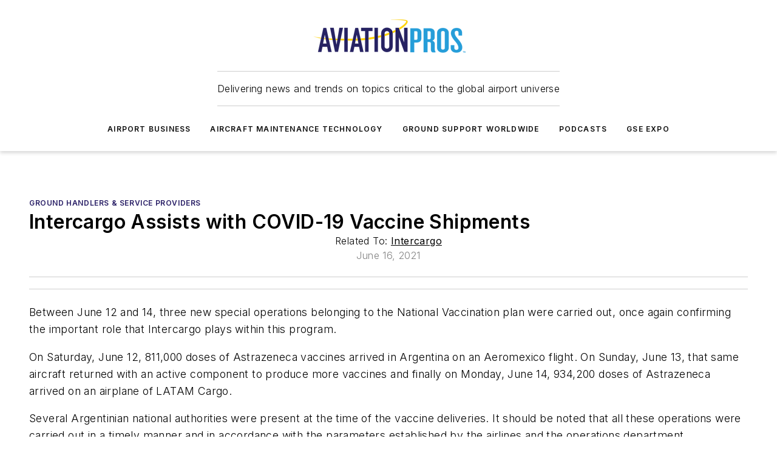

--- FILE ---
content_type: text/html;charset=utf-8
request_url: https://www.aviationpros.com/ground-support-worldwide/ground-handling/ground-handlers-service-providers/press-release/21227070/intercargo-intercargo-assists-with-covid-19-vaccine-shipments
body_size: 58222
content:
<!DOCTYPE html><html  lang="en"><head><meta charset="utf-8"><meta name="viewport" content="width=device-width, initial-scale=1, shrink-to-fit=no"><script type="text/javascript" src="/ruxitagentjs_ICA7NVfqrux_10327251022105625.js" data-dtconfig="rid=RID_687779103|rpid=-418194815|domain=aviationpros.com|reportUrl=/rb_bf25051xng|app=ea7c4b59f27d43eb|cuc=ll64881i|owasp=1|mel=100000|expw=1|featureHash=ICA7NVfqrux|dpvc=1|lastModification=1765214479370|tp=500,50,0|rdnt=1|uxrgce=1|srbbv=2|agentUri=/ruxitagentjs_ICA7NVfqrux_10327251022105625.js"></script><script type="importmap">{"imports":{"#entry":"/_nuxt/86bsFQiP.js"}}</script><title>Intercargo Assists with COVID-19 Vaccine Shipments | Aviation Pros</title><link href="https://fonts.gstatic.com" rel="preconnect"><link href="https://cdn.cookielaw.org" rel="preconnect"><link href="https://picon.graphql.aspire-ebm.com" rel="preconnect"><style type="text/css">
            :root {
              --spacing-unit: 6px;
--spacing: 48px;
--color-line: #CDCDCD;
--color-primary-main: #291f66;
--color-primary-container: #372a8a;
--color-on-primary-container: #171138;
--color-secondary-main: #029ddd;
--color-secondary-container: #cddee4;
--color-on-secondary-container: #012737;
--color-black: #0d0d0d;
--color-white: #ffffff;
--color-grey: #b2c3ce;
--color-light-grey: #e0e0e0;
--primary-font-family: Inter;
--site-max-width: 1300px;
            }
          </style><style>@media (max-width:760px){.mobile-hidden{display:none!important}}.admin-layout a{color:#3867a6}.admin-layout .vs__dropdown-toggle{background:#fff;border:1px solid #9da4b0}.ebm-layout{overflow-anchor:none;width:100%}</style><style>@media (max-width:760px){.mobile-hidden[data-v-45fa8452]{display:none!important}}.admin-layout a[data-v-45fa8452]{color:#3867a6}.admin-layout .vs__dropdown-toggle[data-v-45fa8452]{background:#fff;border:1px solid #9da4b0}.ebm-page[data-v-45fa8452]{display:flex;flex-direction:column;font-family:Arial}.ebm-page .hasToolbar[data-v-45fa8452]{max-width:calc(100% - 49px)}.ebm-page__layout[data-v-45fa8452]{z-index:2}.ebm-page__layout[data-v-45fa8452],.ebm-page__page[data-v-45fa8452]{flex:1;pointer-events:none;position:relative}.ebm-page__page[data-v-45fa8452]{display:flex;flex-direction:column;z-index:1}.ebm-page__main[data-v-45fa8452]{flex:1;margin:auto;width:100%}.ebm-page__content[data-v-45fa8452]{padding:0;pointer-events:all}@media (min-width:600px){.ebm-page__content[data-v-45fa8452]{padding:"0 10px"}}.ebm-page__reskin-background[data-v-45fa8452]{background-position:top;background-repeat:no-repeat;background-size:cover;height:100%;left:0;overflow:hidden;position:fixed;top:0;width:100%;z-index:0}.ebm-page__reskin-ad[data-v-45fa8452]{padding:1.5rem 0;position:relative;text-align:center;z-index:1}.ebm-page__siteskin-ad[data-v-45fa8452]{margin-top:24px;pointer-events:all;position:fixed;transition:all 125ms;z-index:100}.ebm-page__siteskin-ad__left[data-v-45fa8452]{right:50%}@media (max-width:1636px){.ebm-page__siteskin-ad__left[data-v-45fa8452]{display:none}}.ebm-page__siteskin-ad__right[data-v-45fa8452]{left:50%}@media (max-width:1636px){.ebm-page__siteskin-ad__right[data-v-45fa8452]{display:none}}.ebm-page .ebm-page__primary[data-v-45fa8452]{margin-top:0}.ebm-page .page-content-wrapper[data-v-45fa8452]{margin:auto;width:100%}.ebm-page .load-more[data-v-45fa8452]{padding:10px 0;pointer-events:all;text-align:center;width:100%}.ebm-page .load-more[data-v-45fa8452]>*{margin:auto;padding:0 5px}.ebm-page .load-more .label[data-v-45fa8452]{display:flex;flex-direction:row}.ebm-page .load-more .label[data-v-45fa8452]>*{margin:0 5px}.ebm-page .footer[data-v-45fa8452]{position:relative}.ebm-page .ebm-page__primary[data-v-45fa8452]{margin-top:calc(var(--spacing)/2)}.ebm-page .ebm-page__content[data-v-45fa8452]{display:flex;flex-direction:column;gap:var(--spacing);margin:0!important}.ebm-page .ebm-page__content[data-v-45fa8452]>*{position:relative}.ebm-page .ebm-page__content[data-v-45fa8452]>:after{background-color:var(--color-line);bottom:auto;bottom:calc(var(--spacing)*-.5*1);content:"";height:1px;left:0;position:absolute;right:0}.ebm-page .ebm-page__content[data-v-45fa8452]>:last-child:after{display:none}.ebm-page .page-content-wrapper[data-v-45fa8452]{display:flex;flex-direction:column;gap:var(--spacing);max-width:var(--site-max-width);padding:0 calc(var(--spacing)/2)}@media (min-width:800px){.ebm-page .page-content-wrapper[data-v-45fa8452]{padding:0 var(--spacing)}}.ebm-page .page-content-wrapper[data-v-45fa8452]>*{position:relative}.ebm-page .page-content-wrapper[data-v-45fa8452]>:after{background-color:var(--color-line);bottom:auto;bottom:calc(var(--spacing)*-.5*1);content:"";height:1px;left:0;position:absolute;right:0}.ebm-page .page-content-wrapper[data-v-45fa8452]>:last-child:after{display:none}.ebm-page .load-more[data-v-45fa8452]{padding:0}.ebm-page .secondary-pages .page-content-wrapper[data-v-45fa8452],.ebm-page.full-width .page-content-wrapper[data-v-45fa8452]{max-width:100%!important;padding:0!important}.ebm-page .secondary-pages .ebm-page__primary[data-v-45fa8452],.ebm-page.full-width .ebm-page__primary[data-v-45fa8452]{margin-top:0!important}@media print{.ebm-page__page[data-v-45fa8452]{display:block}}</style><style>@media (max-width:760px){.mobile-hidden[data-v-06639cce]{display:none!important}}.admin-layout a[data-v-06639cce]{color:#3867a6}.admin-layout .vs__dropdown-toggle[data-v-06639cce]{background:#fff;border:1px solid #9da4b0}#header-leaderboard-ad[data-v-06639cce]{align-items:center;display:flex;justify-content:center;padding:1rem}</style><style>html{scroll-padding-top:calc(var(--header-height) + 16px)}</style><style>@media (max-width:760px){.mobile-hidden[data-v-b96d99b2]{display:none!important}}.admin-layout a[data-v-b96d99b2]{color:#3867a6}.admin-layout .vs__dropdown-toggle[data-v-b96d99b2]{background:#fff;border:1px solid #9da4b0}header[data-v-b96d99b2]{bottom:0;margin:auto;position:sticky;top:0;transition:top .5s cubic-bezier(.645,.045,.355,1);z-index:50}header .reskin-ad[data-v-b96d99b2]{padding:1.5rem 0;text-align:center}.navbar[data-v-b96d99b2]{background-color:#fff;box-shadow:0 3px 6px #00000029;left:0;opacity:1;padding-bottom:2rem;padding-top:2rem;right:0}.navbar .content[data-v-b96d99b2]{margin:auto;max-width:var(--site-max-width);padding:0 calc(var(--spacing)/2)}@media (min-width:800px){.navbar .content[data-v-b96d99b2]{padding:0 var(--spacing)}}.top-navbar[data-v-b96d99b2]{align-items:center;display:flex;justify-content:space-between}@media (max-width:900px){.logo[data-v-b96d99b2]{flex-grow:1}.logo img[data-v-b96d99b2]{max-width:180px}}@media (max-width:450px){.logo img[data-v-b96d99b2]{max-width:140px}}@media (max-width:370px){.logo img[data-v-b96d99b2]{max-width:120px}}@media (max-width:350px){.logo img[data-v-b96d99b2]{max-width:100px}}.bottom-navbar[data-v-b96d99b2]{max-height:100px;overflow:visible;transition:all .15s cubic-bezier(.86,0,.07,1)}.bottom-navbar.hidden[data-v-b96d99b2]{max-height:0;overflow:hidden;transform:scale(0)}.actions[data-v-b96d99b2]{align-items:center;-moz-column-gap:.5rem;column-gap:.5rem;display:flex;flex-basis:0;flex-grow:1}@media (max-width:900px){.actions[data-v-b96d99b2]{flex-basis:auto;flex-grow:0}}.actions.left[data-v-b96d99b2]{justify-content:left}.actions.right[data-v-b96d99b2]{-moz-column-gap:0;column-gap:0;justify-content:right}.actions .login-container[data-v-b96d99b2]{display:flex;gap:16px}@media (max-width:900px){.actions .login-container[data-v-b96d99b2]{gap:8px}}@media (max-width:450px){.actions .login-container[data-v-b96d99b2]{gap:4px}}@media (max-width:900px){.search-icon[data-v-b96d99b2]{display:none}}.cta[data-v-b96d99b2]{border-bottom:1px solid var(--color-line);border-top:1px solid var(--color-line);margin:1.5rem auto auto;width:-moz-fit-content;width:fit-content}@media (max-width:900px){.cta[data-v-b96d99b2]{display:none}}.sub-menu[data-v-b96d99b2]{align-items:center;display:flex;justify-content:center;list-style:none;margin-top:1.5rem;padding:0;white-space:nowrap}@media (max-width:1000px){.sub-menu[data-v-b96d99b2]{display:none}}.sub-menu-item[data-v-b96d99b2]{margin-left:1rem;margin-right:1rem}.menu-item[data-v-b96d99b2],.sub-menu-link[data-v-b96d99b2]{color:var(--color-black);font-size:.75rem;font-weight:600;letter-spacing:.1em;text-transform:uppercase}.popover-menu[data-v-b96d99b2]{align-items:flex-start;background-color:#fff;box-shadow:0 3px 6px #00000029;display:flex;flex-direction:column;justify-content:left;padding:1.5rem;text-align:left;width:200px}.popover-menu .menu-item[data-v-b96d99b2]{align-items:center;display:flex;margin-bottom:1rem}.popover-menu .menu-item .icon[data-v-b96d99b2]{margin-right:1rem}</style><style>@media (max-width:760px){.mobile-hidden{display:none!important}}.admin-layout a{color:#3867a6}.admin-layout .vs__dropdown-toggle{background:#fff;border:1px solid #9da4b0}.ebm-icon{cursor:pointer}.ebm-icon .tooltip-wrapper{display:block}.ebm-icon.disabled{cursor:not-allowed}.ebm-icon.arrowUp{margin-top:3px}.ebm-icon.arrowDown{margin-top:-5px;transform:rotate(180deg)}.ebm-icon.loading{animation-duration:2s;animation-iteration-count:infinite;animation-name:spin;animation-timing-function:linear}.ebm-icon.label{align-items:center;display:flex;flex-direction:column;font-size:.8em;justify-content:center;padding:0 5px}@keyframes spin{0%{transform:rotate(0)}to{transform:rotate(1turn)}}.ebm-icon .icon,.ebm-icon svg{display:block}</style><style>@media (max-width:760px){.mobile-hidden{display:none!important}}.admin-layout a{color:#3867a6}.admin-layout .vs__dropdown-toggle{background:#fff;border:1px solid #9da4b0}.ebm-mega-menu{background-color:var(--color-black);color:#fff;container-type:inline-size;display:none;height:100%;left:0;opacity:0;overflow:auto;position:fixed;text-align:center;top:0;transition-behavior:allow-discrete;transition-duration:.3s;transition-property:overlay display opacity;width:100%}.ebm-mega-menu.cms-user-logged-in{left:49px;width:calc(100% - 49px)}.ebm-mega-menu.open{display:block;opacity:1}@starting-style{.ebm-mega-menu.open{opacity:0}}@container (max-width: 750px){.ebm-mega-menu .mega-menu-header{display:flex}}.ebm-mega-menu .mega-menu-header .icon{margin-left:30px;margin-top:40px;width:24px}.ebm-mega-menu .mega-menu-header .logo{height:35px;max-width:100%}@container (min-width: 750px){.ebm-mega-menu .mega-menu-header .logo{height:50px;margin-bottom:30px}}@container (max-width: 750px){.ebm-mega-menu .mega-menu-header .logo{margin-top:20px}.ebm-mega-menu .mega-menu-header .logo img{height:auto;margin-left:5px;max-width:140px}}.ebm-mega-menu .mega-menu-container{margin:auto}@container (min-width: 750px){.ebm-mega-menu .mega-menu-container{max-width:850px;width:100%}}.ebm-mega-menu .mega-menu-container .search-field{padding-bottom:50px}@container (max-width: 900px){.ebm-mega-menu .mega-menu-container .search-field{margin-left:calc(var(--spacing)/2);margin-right:calc(var(--spacing)/2)}}.ebm-mega-menu .mega-menu-container .nav-links{display:grid;gap:calc(var(--spacing)/2);grid-template-columns:1fr;position:relative}.ebm-mega-menu .mega-menu-container .nav-links:after{background-color:var(--color-line);bottom:auto;bottom:calc(var(--spacing)*-.5*1);content:"";height:1px;left:0;position:absolute;right:0}.ebm-mega-menu .mega-menu-container .nav-links:last-child:after{display:none}@container (max-width: 900px){.ebm-mega-menu .mega-menu-container .nav-links{margin-left:calc(var(--spacing)/2);margin-right:calc(var(--spacing)/2)}}@container (min-width: 750px){.ebm-mega-menu .mega-menu-container .nav-links{gap:calc(var(--spacing)*2);grid-template-columns:1fr 1fr 1fr;padding-bottom:var(--spacing)}}.ebm-mega-menu .mega-menu-container .nav-links .section{display:flex;flex-direction:column;font-weight:400;list-style:none;text-align:center}@container (max-width: 750px){.ebm-mega-menu .mega-menu-container .nav-links .section{gap:5px;padding-top:30px;position:relative}.ebm-mega-menu .mega-menu-container .nav-links .section:after{background-color:var(--color-line);bottom:auto;bottom:calc(var(--spacing)*-.5*1);content:"";height:1px;left:0;position:absolute;right:0}.ebm-mega-menu .mega-menu-container .nav-links .section:last-child:after{display:none}.ebm-mega-menu .mega-menu-container .nav-links .section:first-child{padding-top:15px}}@container (min-width: 750px){.ebm-mega-menu .mega-menu-container .nav-links .section{border-bottom:none;font-size:1.25rem;gap:16px;position:relative;text-align:left}.ebm-mega-menu .mega-menu-container .nav-links .section:after{background-color:var(--color-line);bottom:0;content:"";height:100%;left:auto;position:absolute;right:calc(var(--spacing)*-.5*2);top:0;width:1px}.ebm-mega-menu .mega-menu-container .nav-links .section:last-child:after{display:none}}.ebm-mega-menu .mega-menu-container .nav-links .section a{color:#fff}.ebm-mega-menu .mega-menu-container .nav-links .section .title{font-size:.75rem;font-weight:400;text-transform:uppercase}.ebm-mega-menu .mega-menu-container .affiliate-links{display:flex;justify-content:center;margin-top:var(--spacing);padding:calc(var(--spacing)*.5);position:relative}.ebm-mega-menu .mega-menu-container .affiliate-links:after{background-color:var(--color-line);bottom:auto;bottom:calc(var(--spacing)*-.5*1);content:"";height:1px;left:0;position:absolute;right:0}.ebm-mega-menu .mega-menu-container .affiliate-links:last-child:after{display:none}.ebm-mega-menu .mega-menu-container .affiliate-links .ebm-affiliated-brands-direction{flex-direction:column;gap:calc(var(--spacing)*.5)}.ebm-mega-menu .mega-menu-container .social-links{align-items:center;display:flex;flex-direction:column;font-size:.75rem;justify-content:center;margin-top:var(--spacing);padding:calc(var(--spacing)*.5);text-transform:uppercase}.ebm-mega-menu .mega-menu-container .social-links .socials{gap:16px;margin:16px 16px 24px}</style><style>@media (max-width:760px){.mobile-hidden{display:none!important}}.admin-layout a{color:#3867a6}.admin-layout .vs__dropdown-toggle{background:#fff;border:1px solid #9da4b0}.ebm-search-field{container-type:inline-size;position:relative}.ebm-search-field .input{padding:10px 0;position:relative;width:100%}.ebm-search-field .input .icon{bottom:0;height:24px;margin:auto;position:absolute;right:.5rem;top:0}.ebm-search-field .input .clear-icon{bottom:0;height:24px;margin:auto;position:absolute;right:2.5rem;top:0}.ebm-search-field .input input{background-color:var(--c4e26338);border:1px solid var(--7798abdd);border-radius:5px;color:var(--0c12ecfc);font-size:1em;padding:1rem 8px 1rem 20px;width:100%}.ebm-search-field .sponsor-container{align-items:center;display:flex;font-size:.5rem;gap:5px;height:24px;margin:auto;position:absolute;right:10%;top:20%}@container (max-width: 750px){.ebm-search-field .sponsor-container{justify-content:flex-end;padding:10px 15px 0 0;position:static}}.ebm-search-field input[type=search]::-webkit-search-cancel-button,.ebm-search-field input[type=search]::-webkit-search-decoration{-webkit-appearance:none;appearance:none}</style><style>@media (max-width:760px){.mobile-hidden[data-v-62be4297]{display:none!important}}.admin-layout a[data-v-62be4297]{color:#3867a6}.admin-layout .vs__dropdown-toggle[data-v-62be4297]{background:#fff;border:1px solid #9da4b0}.ebm-socials[data-v-62be4297]{display:flex;flex-wrap:wrap}.ebm-socials__icon[data-v-62be4297]{cursor:pointer;margin-right:7px;text-decoration:none}.ebm-socials .text[data-v-62be4297]{height:0;overflow:hidden;text-indent:-9999px}</style><style>@media (max-width:760px){.mobile-hidden{display:none!important}}.admin-layout a{color:#3867a6}.admin-layout .vs__dropdown-toggle{background:#fff;border:1px solid #9da4b0}.ebm-ad-target__outer{display:flex;height:auto;justify-content:center;max-width:100%;width:100%}.ebm-ad-target__inner{align-items:center;display:flex}.ebm-ad-target img{max-width:100%}.ebm-ad-target iframe{box-shadow:0 .125rem .25rem #00000013}</style><style>@media (max-width:760px){.mobile-hidden[data-v-4c12f864]{display:none!important}}.admin-layout a[data-v-4c12f864]{color:#3867a6}.admin-layout .vs__dropdown-toggle[data-v-4c12f864]{background:#fff;border:1px solid #9da4b0}#sticky-bottom-ad[data-v-4c12f864]{align-items:center;background:#000000bf;display:flex;justify-content:center;left:0;padding:8px;position:fixed;right:0;z-index:999}#sticky-bottom-ad .close-button[data-v-4c12f864]{background:none;border:0;color:#fff;cursor:pointer;font-weight:900;margin:8px;position:absolute;right:0;top:0}.slide-up-enter[data-v-4c12f864],.slide-up-leave-to[data-v-4c12f864]{opacity:0;transform:translateY(200px)}.slide-up-enter-active[data-v-4c12f864]{transition:all .25s ease-out}.slide-up-leave-active[data-v-4c12f864]{transition:all .25s ease-in}</style><style>@media (max-width:760px){.mobile-hidden[data-v-0622f0e1]{display:none!important}}.admin-layout a[data-v-0622f0e1]{color:#3867a6}.admin-layout .vs__dropdown-toggle[data-v-0622f0e1]{background:#fff;border:1px solid #9da4b0}.grid[data-v-0622f0e1]{container-type:inline-size;margin:auto}.grid .grid-row[data-v-0622f0e1]{position:relative}.grid .grid-row[data-v-0622f0e1]:after{background-color:var(--color-line);bottom:auto;bottom:calc(var(--spacing)*-.5*1);content:"";height:1px;left:0;position:absolute;right:0}.grid .grid-row.hide-bottom-border[data-v-0622f0e1]:after,.grid .grid-row[data-v-0622f0e1]:last-child:after{display:none}@container (width >= 750px){.grid .grid-row.mobile-only[data-v-0622f0e1]{display:none}}@container (width < 750px){.grid .grid-row.exclude-mobile[data-v-0622f0e1]{display:none}}</style><style>@media (max-width:760px){.mobile-hidden[data-v-840eddae]{display:none!important}}.admin-layout a[data-v-840eddae]{color:#3867a6}.admin-layout .vs__dropdown-toggle[data-v-840eddae]{background:#fff;border:1px solid #9da4b0}.web-row[data-v-840eddae]{container-type:inline-size}.web-row .row[data-v-840eddae]{--col-size:calc(50% - var(--spacing)*1/2);display:grid;padding-bottom:0ver;padding-top:0;width:100%}@media (min-width:750px){.web-row .row[data-v-840eddae]{padding-left:0;padding-right:0}}@media (min-width:500px){.web-row .row.restricted[data-v-840eddae]{margin:auto;max-width:66%}}.web-row .row .column-wrapper[data-v-840eddae]{display:flex;order:0;width:100%}.web-row .row.largest_first.layout1_2 .column-wrapper[data-v-840eddae]:nth-child(2),.web-row .row.largest_first.layout1_2_1 .column-wrapper[data-v-840eddae]:nth-child(2),.web-row .row.largest_first.layout1_3 .column-wrapper[data-v-840eddae]:nth-child(2){order:-1}@container (min-width: 750px){.web-row .row.layout1_1[data-v-840eddae]{display:grid;grid-template-columns:minmax(0,1fr) minmax(0,1fr)}.web-row .row.layout1_1 .column-wrapper[data-v-840eddae]{position:relative}.web-row .row.layout1_1 .column-wrapper[data-v-840eddae]:after{background-color:var(--color-line);bottom:0;content:"";height:100%;left:auto;position:absolute;right:calc(var(--spacing)*-.5*1);top:0;width:1px}.web-row .row.layout1_1 .column-wrapper[data-v-840eddae]:last-child:after{display:none}.web-row .row.layout1_2[data-v-840eddae]{display:grid;grid-template-columns:minmax(0,var(--col-size)) minmax(0,var(--col-size))}.web-row .row.layout1_2 .column-wrapper[data-v-840eddae]{position:relative}.web-row .row.layout1_2 .column-wrapper[data-v-840eddae]:after{background-color:var(--color-line);bottom:0;content:"";height:100%;left:auto;position:absolute;right:calc(var(--spacing)*-.5*1);top:0;width:1px}.web-row .row.layout1_2 .column-wrapper[data-v-840eddae]:last-child:after{display:none}.web-row .row.layout1_2 .column-wrapper[data-v-840eddae]:nth-child(2){order:0!important}}@container (min-width: 1050px){.web-row .row.layout1_2[data-v-840eddae]{--col-size:calc(33.33333% - var(--spacing)*2/3);grid-template-columns:var(--col-size) calc(var(--col-size)*2 + var(--spacing))}}@container (min-width: 750px){.web-row .row.layout2_1[data-v-840eddae]{display:grid;grid-template-columns:minmax(0,var(--col-size)) minmax(0,var(--col-size))}.web-row .row.layout2_1 .column-wrapper[data-v-840eddae]{position:relative}.web-row .row.layout2_1 .column-wrapper[data-v-840eddae]:after{background-color:var(--color-line);bottom:0;content:"";height:100%;left:auto;position:absolute;right:calc(var(--spacing)*-.5*1);top:0;width:1px}.web-row .row.layout2_1 .column-wrapper[data-v-840eddae]:last-child:after{display:none}}@container (min-width: 1050px){.web-row .row.layout2_1[data-v-840eddae]{--col-size:calc(33.33333% - var(--spacing)*2/3);grid-template-columns:calc(var(--col-size)*2 + var(--spacing)) var(--col-size)}}@container (min-width: 1100px){.web-row .row.layout1_1_1[data-v-840eddae]{--col-size:calc(33.33333% - var(--spacing)*2/3);display:grid;grid-template-columns:minmax(0,var(--col-size)) minmax(0,var(--col-size)) minmax(0,var(--col-size))}.web-row .row.layout1_1_1 .column-wrapper[data-v-840eddae]{position:relative}.web-row .row.layout1_1_1 .column-wrapper[data-v-840eddae]:after{background-color:var(--color-line);bottom:0;content:"";height:100%;left:auto;position:absolute;right:calc(var(--spacing)*-.5*1);top:0;width:1px}.web-row .row.layout1_1_1 .column-wrapper[data-v-840eddae]:last-child:after{display:none}}</style><style>@media (max-width:760px){.mobile-hidden{display:none!important}}.admin-layout a{color:#3867a6}.admin-layout .vs__dropdown-toggle{background:#fff;border:1px solid #9da4b0}.web-grid-title{align-items:center;container-type:inline-size;font-family:var(--primary-font-family);margin-bottom:calc(var(--spacing)/2);max-width:100%;width:100%}.web-grid-title .title{display:flex;flex:1 0 auto;font-size:1.9rem;font-weight:600;gap:var(--spacing-unit);letter-spacing:-.01em;line-height:40px;max-width:100%;overflow:hidden;text-overflow:ellipsis}.web-grid-title .title .grid-title-image-icon{height:23px;margin-top:8px}.web-grid-title.has-link .title{max-width:calc(100% - 100px)}.web-grid-title .divider{background-color:var(--color-line);height:1px;width:100%}.web-grid-title .view-more{color:var(--color-primary-main);cursor:primary;flex:0 1 auto;font-size:.75rem;font-weight:600;letter-spacing:.05em;line-height:18px;text-transform:uppercase;white-space:nowrap}@container (max-width: 500px){.web-grid-title .view-more{display:none}}.web-grid-title.primary{display:flex;gap:5px}.web-grid-title.primary .topbar,.web-grid-title.secondary .divider,.web-grid-title.secondary .view-more{display:none}.web-grid-title.secondary .topbar{background-color:var(--color-primary-main);height:8px;margin-bottom:calc(var(--spacing)/3);width:80px}</style><style>@media (max-width:760px){.mobile-hidden[data-v-2e2a3563]{display:none!important}}.admin-layout a[data-v-2e2a3563]{color:#3867a6}.admin-layout .vs__dropdown-toggle[data-v-2e2a3563]{background:#fff;border:1px solid #9da4b0}.column[data-v-2e2a3563]{align-items:stretch;display:flex;flex-wrap:wrap;height:100%;position:relative}.column[data-v-2e2a3563],.column .standard-blocks[data-v-2e2a3563],.column .sticky-blocks[data-v-2e2a3563]{width:100%}.column.block-align-center[data-v-2e2a3563]{align-items:center;justify-content:center}.column.block-align-top[data-v-2e2a3563]{align-items:top;flex-direction:column}.column.block-align-sticky[data-v-2e2a3563]{align-items:start;display:block;justify-content:center}.column.block-align-equalize[data-v-2e2a3563]{align-items:stretch}.column .sticky-blocks.has-standard[data-v-2e2a3563]{margin-top:var(--spacing)}.column .block-wrapper[data-v-2e2a3563]{max-width:100%;position:relative}.column .block-wrapper[data-v-2e2a3563]:after{background-color:var(--color-line);bottom:auto;bottom:calc(var(--spacing)*-.5*1);content:"";height:1px;left:0;position:absolute;right:0}.column .block-wrapper.hide-bottom-border[data-v-2e2a3563]:after,.column .block-wrapper[data-v-2e2a3563]:last-child:after,.column .standard-blocks:not(.has-sticky) .block-wrapper[data-v-2e2a3563]:last-child:after,.column .sticky-blocks .block-wrapper[data-v-2e2a3563]:last-child:after{display:none}@media print{.column[data-v-2e2a3563]{height:auto}}</style><style>@media (max-width:760px){.mobile-hidden[data-v-a4efc542]{display:none!important}}.admin-layout a[data-v-a4efc542]{color:#3867a6}.admin-layout .vs__dropdown-toggle[data-v-a4efc542]{background:#fff;border:1px solid #9da4b0}.block[data-v-a4efc542]{display:flex;flex-direction:column;overflow:visible;width:100%}.block .block-title[data-v-a4efc542]{margin-bottom:calc(var(--spacing)/2)}.block .above-cta[data-v-a4efc542]{height:100%}.block .title[data-v-a4efc542]{font-size:1rem;line-height:1rem;text-transform:uppercase}.block .title a[data-v-a4efc542]{color:inherit;text-decoration:none}.block .title a[data-v-a4efc542]:hover{text-decoration:underline}.block .title template[data-v-a4efc542]{display:inline-block}.block .content[data-v-a4efc542]{display:flex;width:100%}.block .cta[data-v-a4efc542]{align-items:center;display:flex;flex-direction:column;font-size:1rem;gap:calc(var(--spacing)/2);justify-content:space-between}@container (width > 500px){.block .cta[data-v-a4efc542]{flex-direction:row}}</style><style>@media (max-width:760px){.mobile-hidden[data-v-3dec0756]{display:none!important}}.admin-layout a[data-v-3dec0756]{color:#3867a6}.admin-layout .vs__dropdown-toggle[data-v-3dec0756]{background:#fff;border:1px solid #9da4b0}.ebm-button-wrapper[data-v-3dec0756]{display:inline-block}.ebm-button-wrapper .ebm-button[data-v-3dec0756]{border:1px solid;border-radius:.1rem;cursor:pointer;display:block;font-weight:600;outline:none;text-transform:uppercase;width:100%}.ebm-button-wrapper .ebm-button .content[data-v-3dec0756]{align-items:center;display:flex;gap:var(--spacing-unit);justify-content:center}.ebm-button-wrapper .ebm-button .content.icon-right[data-v-3dec0756]{flex-direction:row-reverse}.ebm-button-wrapper .ebm-button[data-v-3dec0756]:focus,.ebm-button-wrapper .ebm-button[data-v-3dec0756]:hover{box-shadow:0 0 .1rem #3e5d8580;filter:contrast(125%)}.ebm-button-wrapper .ebm-button[data-v-3dec0756]:active{box-shadow:0 0 .3rem #1c417280}.ebm-button-wrapper .ebm-button[data-v-3dec0756]:active:after{height:200px;width:200px}.ebm-button-wrapper .ebm-button--small[data-v-3dec0756]{font-size:.75rem;padding:.2rem .4rem}.ebm-button-wrapper .ebm-button--medium[data-v-3dec0756]{font-size:.75rem;padding:.3rem .6rem}.ebm-button-wrapper .ebm-button--large[data-v-3dec0756]{font-size:.75rem;line-height:1.25rem;padding:.5rem 1rem}@media (max-width:450px){.ebm-button-wrapper .ebm-button--large[data-v-3dec0756]{padding:.5rem}}.ebm-button-wrapper .ebm-button--fullWidth[data-v-3dec0756]{font-size:1.15rem;margin:0 auto;padding:.5rem 1rem;width:100%}.ebm-button-wrapper.primary .ebm-button[data-v-3dec0756],.ebm-button-wrapper.solid .ebm-button[data-v-3dec0756]{background-color:var(--button-accent-color);border-color:var(--button-accent-color);color:var(--button-text-color)}.ebm-button-wrapper.primary .ebm-button[data-v-3dec0756]:hover,.ebm-button-wrapper.solid .ebm-button[data-v-3dec0756]:hover{text-decoration:underline}.ebm-button-wrapper.hollow .ebm-button[data-v-3dec0756]{background-color:transparent;background-color:#fff;border:1px solid var(--button-accent-color);color:var(--button-accent-color)}.ebm-button-wrapper.hollow .ebm-button[data-v-3dec0756]:hover{text-decoration:underline}.ebm-button-wrapper.borderless .ebm-button[data-v-3dec0756]{background-color:transparent;border-color:transparent;color:var(--button-accent-color)}.ebm-button-wrapper.borderless .ebm-button[data-v-3dec0756]:hover{background-color:var(--button-accent-color);color:#fff;text-decoration:underline}.ebm-button-wrapper .ebm-button[data-v-3dec0756]{transition:all .15s ease-in-out}</style><style>@media (max-width:760px){.mobile-hidden{display:none!important}}.admin-layout a{color:#3867a6}.admin-layout .vs__dropdown-toggle{background:#fff;border:1px solid #9da4b0}.web-footer-new{display:flex;font-size:1rem;font-weight:400;justify-content:center;padding-bottom:calc(var(--spacing)/2);pointer-events:all;width:100%}.web-footer-new a{color:var(--link-color)}.web-footer-new .container{display:flex;justify-content:center;width:100%}.web-footer-new .container .container-wrapper{display:flex;flex-direction:column;gap:var(--spacing);width:100%}@media (min-width:800px){.web-footer-new .container{flex-direction:row}}.web-footer-new .container .row{position:relative;width:100%}.web-footer-new .container .row:after{background-color:var(--color-line);bottom:auto;bottom:calc(var(--spacing)*-.5*1);content:"";height:1px;left:0;position:absolute;right:0}.web-footer-new .container .row:last-child:after{display:none}.web-footer-new .container .row.full-width{justify-items:center}.web-footer-new .container .column-wrapper{display:grid;gap:var(--spacing);grid-template-columns:1fr}.web-footer-new .container .column-wrapper.full-width{max-width:var(--site-max-width)!important;padding:0 calc(var(--spacing)*1.5);width:100%}.web-footer-new .container .column-wrapper .col{align-items:center;display:flex;flex-direction:column;gap:calc(var(--spacing)/4);justify-content:center;margin:0 auto;max-width:80%;position:relative;text-align:center}.web-footer-new .container .column-wrapper .col:after{background-color:var(--color-line);bottom:auto;bottom:calc(var(--spacing)*-.5*1);content:"";height:1px;left:0;position:absolute;right:0}.web-footer-new .container .column-wrapper .col:last-child:after{display:none}.web-footer-new .container .column-wrapper .col.valign-middle{align-self:center}@media (min-width:800px){.web-footer-new .container .column-wrapper{align-items:start;gap:var(--spacing)}.web-footer-new .container .column-wrapper.cols1_1_1{grid-template-columns:1fr 1fr 1fr}.web-footer-new .container .column-wrapper.cols1_1{grid-template-columns:1fr 1fr}.web-footer-new .container .column-wrapper .col{align-items:start;max-width:100%;position:relative;text-align:left}.web-footer-new .container .column-wrapper .col:after{background-color:var(--color-line);bottom:0;content:"";height:100%;left:auto;position:absolute;right:calc(var(--spacing)*-.5*1);top:0;width:1px}.web-footer-new .container .column-wrapper .col:last-child:after{display:none}}.web-footer-new .corporatelogo{align-self:center;filter:brightness(0);height:auto;margin-right:var(--spacing-unit);width:100px}.web-footer-new .menu-copyright{align-items:center;display:flex;flex-direction:column;gap:calc(var(--spacing)/2)}.web-footer-new .menu-copyright.full-width{max-width:var(--site-max-width);padding:0 calc(var(--spacing)*1.5);width:100%}.web-footer-new .menu-copyright .links{display:flex;font-size:.75rem;gap:calc(var(--spacing)/4);list-style:none;margin:0;padding:0}.web-footer-new .menu-copyright .copyright{display:flex;flex-direction:row;flex-wrap:wrap;font-size:.8em;justify-content:center}@media (min-width:800px){.web-footer-new .menu-copyright{flex-direction:row;justify-content:space-between}}.web-footer-new .blocktitle{color:#000;font-size:1.1rem;font-weight:600;width:100%}.web-footer-new .web-affiliated-brands-direction{flex-direction:column}@media (min-width:800px){.web-footer-new .web-affiliated-brands-direction{flex-direction:row}}</style><style>@media (max-width:760px){.mobile-hidden{display:none!important}}.admin-layout a{color:#3867a6}.admin-layout .vs__dropdown-toggle{background:#fff;border:1px solid #9da4b0}.ebm-web-subscribe-wrapper{display:flex;flex-direction:column;height:100%;overflow:auto}.ebm-web-subscribe-content{height:100%;overflow:auto;padding:calc(var(--spacing)*.5) var(--spacing)}@container (max-width: 750px){.ebm-web-subscribe-content{padding-bottom:100%}}.ebm-web-subscribe-content .web-subscribe-header .web-subscribe-title{align-items:center;display:flex;gap:var(--spacing);justify-content:space-between;line-height:normal}.ebm-web-subscribe-content .web-subscribe-header .web-subscribe-title .close-button{align-items:center;cursor:pointer;display:flex;font-size:.75rem;font-weight:600;text-transform:uppercase}.ebm-web-subscribe-content .web-subscribe-header .web-subscribe-subtext{padding-bottom:var(--spacing)}.ebm-web-subscribe-content .web-subscribe-header .newsletter-items{display:grid;gap:10px;grid-template-columns:1fr 1fr}@container (max-width: 750px){.ebm-web-subscribe-content .web-subscribe-header .newsletter-items{grid-template-columns:1fr}}.ebm-web-subscribe-content .web-subscribe-header .newsletter-items .newsletter-item{border:1px solid var(--color-line);display:flex;flex-direction:row;flex-direction:column;gap:1rem;padding:1rem}.ebm-web-subscribe-content .web-subscribe-header .newsletter-items .newsletter-item .newsletter-title{display:flex;font-size:1.25rem;font-weight:600;justify-content:space-between;letter-spacing:-.01em;line-height:25px}.ebm-web-subscribe-content .web-subscribe-header .newsletter-items .newsletter-item .newsletter-description{font-size:1rem;font-weight:400;letter-spacing:.0125em;line-height:24px}.web-subscribe-footer{background-color:#fff;box-shadow:0 4px 16px #00000040;width:100%}.web-subscribe-footer .subscribe-footer-wrapper{padding:var(--spacing)!important}.web-subscribe-footer .subscribe-footer-wrapper .user-info-container{align-items:center;display:flex;justify-content:space-between;padding-bottom:calc(var(--spacing)*.5)}.web-subscribe-footer .subscribe-footer-wrapper .user-info-container .nl-user-info{align-items:center;display:flex;gap:10px}.web-subscribe-footer .subscribe-footer-wrapper .subscribe-login-container .nl-selected{font-size:1.25rem;font-weight:600;margin-bottom:10px}.web-subscribe-footer .subscribe-footer-wrapper .subscribe-login-container .form-fields-setup{display:flex;gap:calc(var(--spacing)*.125);padding-top:calc(var(--spacing)*.5)}@container (max-width: 1050px){.web-subscribe-footer .subscribe-footer-wrapper .subscribe-login-container .form-fields-setup{display:block}}.web-subscribe-footer .subscribe-footer-wrapper .subscribe-login-container .form-fields-setup .web-form-fields{z-index:100}.web-subscribe-footer .subscribe-footer-wrapper .subscribe-login-container .form-fields-setup .web-form-fields .field-label{font-size:.75rem}.web-subscribe-footer .subscribe-footer-wrapper .subscribe-login-container .form-fields-setup .form{display:flex;gap:calc(var(--spacing)*.125)}@container (max-width: 750px){.web-subscribe-footer .subscribe-footer-wrapper .subscribe-login-container .form-fields-setup .form{flex-direction:column;padding-bottom:calc(var(--spacing)*.5)}}.web-subscribe-footer .subscribe-footer-wrapper .subscribe-login-container .form-fields-setup .form .vs__dropdown-menu{max-height:8rem}@container (max-width: 750px){.web-subscribe-footer .subscribe-footer-wrapper .subscribe-login-container .form-fields-setup .form .vs__dropdown-menu{max-height:4rem}}.web-subscribe-footer .subscribe-footer-wrapper .subscribe-login-container .form-fields-setup .subscribe-button{margin-top:calc(var(--spacing)*.5);width:20%}@container (max-width: 1050px){.web-subscribe-footer .subscribe-footer-wrapper .subscribe-login-container .form-fields-setup .subscribe-button{width:100%}}.web-subscribe-footer .subscribe-footer-wrapper .subscribe-login-container .form-fields-setup .subscribe-button .ebm-button{height:3rem}.web-subscribe-footer .subscribe-footer-wrapper .subscribe-login-container .compliance-field{font-size:.75rem;line-height:18px;z-index:-1}.web-subscribe-footer .subscribe-footer-wrapper a{color:#000;text-decoration:underline}.web-subscribe-footer .subscribe-footer-wrapper .subscribe-consent{font-size:.75rem;letter-spacing:.025em;line-height:18px;padding:5px 0}.web-subscribe-footer .subscribe-footer-wrapper .account-check{padding-top:calc(var(--spacing)*.25)}</style><style>@media (max-width:760px){.mobile-hidden{display:none!important}}.admin-layout a{color:#3867a6}.admin-layout .vs__dropdown-toggle{background:#fff;border:1px solid #9da4b0}.ebm-web-pane{container-type:inline-size;height:100%;pointer-events:all;position:fixed;right:0;top:0;width:100%;z-index:100}.ebm-web-pane.hidden{pointer-events:none}.ebm-web-pane.hidden .web-pane-mask{opacity:0}.ebm-web-pane.hidden .contents{max-width:0}.ebm-web-pane .web-pane-mask{background-color:#000;display:table;height:100%;opacity:.8;padding:16px;transition:all .3s ease;width:100%}.ebm-web-pane .contents{background-color:#fff;bottom:0;max-width:1072px;position:absolute;right:0;top:0;transition:all .3s ease;width:100%}.ebm-web-pane .contents.cms-user-logged-in{width:calc(100% - 49px)}.ebm-web-pane .contents .close-icon{cursor:pointer;display:flex;justify-content:flex-end;margin:10px}</style><style>@media (max-width:760px){.mobile-hidden{display:none!important}}.admin-layout a{color:#3867a6}.admin-layout .vs__dropdown-toggle{background:#fff;border:1px solid #9da4b0}.gam-slot-builder{min-width:300px;width:100%}.gam-slot-builder iframe{max-width:100%;overflow:hidden}</style><style>@media (max-width:760px){.mobile-hidden{display:none!important}}.admin-layout a{color:#3867a6}.admin-layout .vs__dropdown-toggle{background:#fff;border:1px solid #9da4b0}.web-content-title-new{display:flex;flex-direction:column;gap:calc(var(--spacing));width:100%}.web-content-title-new>*{position:relative}.web-content-title-new>:after{background-color:var(--color-line);bottom:auto;bottom:calc(var(--spacing)*-.5*1);content:"";height:1px;left:0;position:absolute;right:0}.web-content-title-new>:last-child:after{display:none}.web-content-title-new .above-line{container-type:inline-size;display:flex;flex-direction:column;gap:calc(var(--spacing)/2)}.web-content-title-new .above-line .section-wrapper{display:flex;gap:calc(var(--spacing)/4)}.web-content-title-new .above-line .sponsored-label{color:var(--color-primary-main);font-size:.75rem;font-weight:600;letter-spacing:.05rem;text-transform:uppercase}.web-content-title-new .above-line .section{font-size:.75rem;font-weight:600;letter-spacing:.05em;text-transform:uppercase}.web-content-title-new .above-line .event-info{display:flex;flex-direction:column;font-size:.9rem;gap:calc(var(--spacing)/2)}.web-content-title-new .above-line .event-info .column{display:flex;flex-direction:column;font-size:.9rem;gap:calc(var(--spacing)/4);width:100%}.web-content-title-new .above-line .event-info .column .content{display:flex;gap:calc(var(--spacing)/4)}.web-content-title-new .above-line .event-info .column label{flex:0 0 80px;font-weight:600}.web-content-title-new .above-line .event-info>*{position:relative}.web-content-title-new .above-line .event-info>:after{background-color:var(--color-line);bottom:0;content:"";height:100%;left:auto;position:absolute;right:calc(var(--spacing)*-.5*1);top:0;width:1px}.web-content-title-new .above-line .event-info>:last-child:after{display:none}@container (min-width: 600px){.web-content-title-new .above-line .event-info{align-items:center;flex-direction:row;gap:calc(var(--spacing))}.web-content-title-new .above-line .event-info>*{position:relative}.web-content-title-new .above-line .event-info>:after{background-color:var(--color-line);bottom:0;content:"";height:100%;left:auto;position:absolute;right:calc(var(--spacing)*-.5*1);top:0;width:1px}.web-content-title-new .above-line .event-info>:last-child:after{display:none}.web-content-title-new .above-line .event-info .event-location{display:block}}.web-content-title-new .above-line .title-text{font-size:2rem;line-height:1.2}@container (width > 500px){.web-content-title-new .above-line .title-text{font-size:2.75rem}}.web-content-title-new .above-line .author-row{align-items:center;display:flex;flex-direction:column;gap:calc(var(--spacing)/3);justify-content:center}.web-content-title-new .above-line .author-row .all-authors{display:flex;gap:calc(var(--spacing)/3)}.web-content-title-new .above-line .author-row .date-read-time{align-items:center;display:flex;gap:calc(var(--spacing)/3)}.web-content-title-new .above-line .author-row .dot{align-items:center;grid-area:dot}.web-content-title-new .above-line .author-row .dot:after{background-color:#000;content:"";display:block;height:4px;width:4px}.web-content-title-new .above-line .author-row .dot.first{display:none}.web-content-title-new .above-line .author-row .date{grid-area:date}.web-content-title-new .above-line .author-row .read-time{grid-area:read-time}.web-content-title-new .above-line .author-row .date,.web-content-title-new .above-line .author-row .duration,.web-content-title-new .above-line .author-row .read-time{color:#000;opacity:.5}@container (width > 500px){.web-content-title-new .above-line .author-row{flex-direction:row}.web-content-title-new .above-line .author-row .dot.first{display:block}}@container (width > 700px){.web-content-title-new .above-line .author-row{justify-content:flex-start}}.web-content-title-new .above-line .teaser-text{color:#222;font-size:16px;padding-top:8px}@container (width > 500px){.web-content-title-new .above-line .teaser-text{font-size:17px}}@container (width > 700px){.web-content-title-new .above-line .teaser-text{font-size:18px}}@container (width > 1000px){.web-content-title-new .above-line .teaser-text{font-size:19px}}.web-content-title-new .above-line .podcast-series{align-items:center;color:var(--color-primary-main);display:flex;font-size:.85rem;font-weight:500;gap:6px;text-transform:uppercase}.web-content-title-new .above-line.center{margin-left:auto;margin-right:auto}.web-content-title-new .below-line{align-items:center;display:flex;justify-content:space-between;width:100%}.web-content-title-new .below-line .print-favorite{display:flex;gap:calc(var(--spacing)/3);justify-content:flex-end}.web-content-title-new .image-wrapper{flex:1 0 auto;width:100%}.web-content-title-new .comment-count{align-items:center;cursor:pointer;display:flex;padding-left:8px}.web-content-title-new .comment-count .viafoura{align-items:center;background-color:transparent!important;display:flex;font-size:16px;font-weight:inherit;padding-left:4px}.web-content-title-new .event-location p{margin:0}.web-content-title-new .highlights h2{margin-bottom:24px}.web-content-title-new .highlights .text{font-size:18px}.web-content-title-new .highlights .text li{margin-bottom:16px}.web-content-title-new .highlights .text li:last-child{margin-bottom:0}.web-content-title-new .author-contributor,.web-content-title-new .company-link{color:#000;display:flex;flex-wrap:wrap}.web-content-title-new .author-contributor a,.web-content-title-new .company-link a{color:inherit!important;font-size:1rem;text-decoration:underline}.web-content-title-new .author-contributor .author{display:flex}.web-content-title-new.center{text-align:center}.web-content-title-new.center .breadcrumb{display:flex;justify-content:center}.web-content-title-new.center .author-row{justify-content:center}</style><style>@media (max-width:760px){.mobile-hidden[data-v-e69042fe]{display:none!important}}.admin-layout a[data-v-e69042fe]{color:#3867a6}.admin-layout .vs__dropdown-toggle[data-v-e69042fe]{background:#fff;border:1px solid #9da4b0}.ebm-share-list[data-v-e69042fe]{display:flex;gap:calc(var(--spacing)/3);list-style:none;overflow:hidden;padding:0;transition:.3s;width:100%}.ebm-share-list li[data-v-e69042fe]{margin:0;padding:0}.ebm-share-item[data-v-e69042fe]{border-radius:4px;cursor:pointer;margin:2px}</style><style>@media (max-width:760px){.mobile-hidden{display:none!important}}.admin-layout a{color:#3867a6}.admin-layout .vs__dropdown-toggle{background:#fff;border:1px solid #9da4b0}.body-block{flex:"1";max-width:100%;width:100%}.body-block .body-content{display:flex;flex-direction:column;gap:calc(var(--spacing)/2);width:100%}.body-block .gate{background:var(--color-secondary-container);border:1px solid var(--color-line);padding:calc(var(--spacing)/2)}.body-block .below-body{border-top:1px solid var(--color-line)}.body-block .below-body .contributors{display:flex;gap:4px;padding-top:calc(var(--spacing)/4)}.body-block .below-body .contributors .contributor{display:flex}.body-block .below-body .ai-attribution{font-size:14px;padding-top:calc(var(--spacing)/4)}.body-block .podcast-player{background-color:var(--color-secondary-container);border:1px solid var(--color-line);border-radius:4px;margin-left:auto!important;margin-right:auto!important;text-align:center;width:100%}.body-block .podcast-player iframe{border:0;width:100%}.body-block .podcast-player .buttons{display:flex;justify-content:center}</style><style>@media (max-width:760px){.mobile-hidden{display:none!important}}.admin-layout a{color:#3867a6}.admin-layout .vs__dropdown-toggle{background:#fff;border:1px solid #9da4b0}.web-body-blocks{--margin:calc(var(--spacing)/2);display:flex;flex-direction:column;gap:15px;max-width:100%;width:100%}.web-body-blocks a{text-decoration:underline}.web-body-blocks .block{container-type:inline-size;font-family:var(--secondary-font);max-width:100%;width:100%}.web-body-blocks .block a{color:var(--link-color)}.web-body-blocks .block .block-title{margin-bottom:calc(var(--spacing)/2)}.web-body-blocks .text{color:inherit;letter-spacing:inherit;margin:auto;max-width:100%}.web-body-blocks img{max-width:100%}.web-body-blocks .iframe{border:0;margin-left:auto!important;margin-right:auto!important;width:100%}.web-body-blocks .facebook .embed,.web-body-blocks .instagram .embed,.web-body-blocks .twitter .embed{max-width:500px}.web-body-blocks .bc-reco-wrapper{padding:calc(var(--spacing)/2)}.web-body-blocks .bc-reco-wrapper .bc-heading{border-bottom:1px solid var(--color-grey);margin-top:0;padding-bottom:calc(var(--spacing)/2);padding-top:0}.web-body-blocks .embed{margin:auto;width:100%}@container (width > 550px){.web-body-blocks .embed.above,.web-body-blocks .embed.below,.web-body-blocks .embed.center,.web-body-blocks .embed.left,.web-body-blocks .embed.right{max-width:calc(50% - var(--margin))}.web-body-blocks .embed.above.small,.web-body-blocks .embed.below.small,.web-body-blocks .embed.center.small,.web-body-blocks .embed.left.small,.web-body-blocks .embed.right.small{max-width:calc(33% - var(--margin))}.web-body-blocks .embed.above.large,.web-body-blocks .embed.below.large,.web-body-blocks .embed.center.large,.web-body-blocks .embed.left.large,.web-body-blocks .embed.right.large{max-width:calc(66% - var(--margin))}.web-body-blocks .embed.above{margin-bottom:var(--margin)}.web-body-blocks .embed.below{margin-top:var(--margin)}.web-body-blocks .embed.left{float:left;margin-right:var(--margin)}.web-body-blocks .embed.right{float:right;margin-left:var(--margin)}}.web-body-blocks .embed.center{clear:both}.web-body-blocks .embed.native{max-width:auto;width:auto}.web-body-blocks .embed.fullWidth{max-width:100%;width:100%}.web-body-blocks .video{margin-top:15px}</style><style>@media (max-width:760px){.mobile-hidden{display:none!important}}.admin-layout a{color:#3867a6}.admin-layout .vs__dropdown-toggle{background:#fff;border:1px solid #9da4b0}.web-html{letter-spacing:inherit;margin:auto;max-width:100%}.web-html .html p:first-child{margin-top:0}.web-html h1,.web-html h2,.web-html h3,.web-html h4,.web-html h5,.web-html h6{margin:revert}.web-html .embedded-image{max-width:40%;width:100%}.web-html .embedded-image img{width:100%}.web-html .left{margin:0 auto 0 0}.web-html .left-wrap{clear:both;float:left;margin:0 1rem 1rem 0}.web-html .right{margin:0 0 0 auto}.web-html .right-wrap{clear:both;float:right;margin:0 0 1rem 1rem}.web-html pre{background-color:#f5f5f5d9;font-family:Courier New,Courier,monospace;padding:4px 8px}.web-html .preview-overlay{background:linear-gradient(180deg,#fff0,#fff);height:125px;margin-bottom:-25px;margin-top:-125px;position:relative;width:100%}.web-html blockquote{background-color:#f8f9fa;border-left:8px solid #dee2e6;line-height:1.5;overflow:hidden;padding:1.5rem}.web-html .pullquote{color:#7c7b7b;float:right;font-size:1.3em;margin:6px 0 6px 12px;max-width:50%;padding:12px 0 12px 12px;position:relative;width:50%}.web-html p:last-of-type{margin-bottom:0}.web-html a{cursor:pointer}</style><style>@media (max-width:760px){.mobile-hidden{display:none!important}}.admin-layout a{color:#3867a6}.admin-layout .vs__dropdown-toggle{background:#fff;border:1px solid #9da4b0}.ebm-ad__embed{clear:both}.ebm-ad__embed>div{border-bottom:1px solid #e0e0e0!important;border-top:1px solid #e0e0e0!important;display:block!important;height:inherit!important;padding:5px 0;text-align:center;width:inherit!important;z-index:1}.ebm-ad__embed>div:before{color:#aaa;content:"ADVERTISEMENT";display:block;font:400 10px/10px Arial,Helvetica,sans-serif}.ebm-ad__embed img{max-width:100%}.ebm-ad__embed iframe{box-shadow:0 .125rem .25rem #00000013;margin:3px 0 10px}</style><style>@media (max-width:760px){.mobile-hidden{display:none!important}}.admin-layout a{color:#3867a6}.admin-layout .vs__dropdown-toggle{background:#fff;border:1px solid #9da4b0}.ebm-web-subscribe{width:100%}.ebm-web-subscribe .web-subscribe-content{align-items:center;display:flex;justify-content:space-between}@container (max-width: 750px){.ebm-web-subscribe .web-subscribe-content{flex-direction:column;text-align:center}}.ebm-web-subscribe .web-subscribe-content .web-subscribe-header{font-size:2rem;font-weight:600;line-height:40px;padding:calc(var(--spacing)*.25);width:80%}@container (max-width: 750px){.ebm-web-subscribe .web-subscribe-content .web-subscribe-header{font-size:1.5rem;padding-top:0}}.ebm-web-subscribe .web-subscribe-content .web-subscribe-header .web-subscribe-subtext{display:flex;font-size:1rem;font-weight:400;padding-top:calc(var(--spacing)*.25)}</style><style>@media (max-width:760px){.mobile-hidden{display:none!important}}.admin-layout a{color:#3867a6}.admin-layout .vs__dropdown-toggle{background:#fff;border:1px solid #9da4b0}.blueconic-recommendations{width:100%}</style><style>@media (max-width:760px){.mobile-hidden{display:none!important}}.admin-layout a{color:#3867a6}.admin-layout .vs__dropdown-toggle{background:#fff;border:1px solid #9da4b0}.blueconic-recommendations{container-type:inline-size}.blueconic-recommendations .featured{border:1px solid var(--color-line);width:100%}.blueconic-recommendations .featured .left,.blueconic-recommendations .featured .right{flex:1 0 50%;padding:calc(var(--spacing)/2)}.blueconic-recommendations .featured .left *,.blueconic-recommendations .featured .right *{color:var(--color-black)}.blueconic-recommendations .featured .left .link:hover,.blueconic-recommendations .featured .right .link:hover{text-decoration:none}.blueconic-recommendations .featured .left{align-items:center;background-color:var(--color-primary-container);display:flex}.blueconic-recommendations .featured .left h2{font-size:1.25rem;font-weight:600}.blueconic-recommendations .featured .right{background-color:var(--color-secondary-container);display:flex;flex-direction:column;gap:calc(var(--spacing)/4)}.blueconic-recommendations .featured .right h2{font-size:1rem}.blueconic-recommendations .featured .right .link{display:flex;font-weight:400;gap:8px}@container (width > 600px){.blueconic-recommendations .featured .left h2{font-size:2rem;line-height:40px}}@container (width > 1000px){.blueconic-recommendations .featured{display:flex}}</style><style>@media (max-width:760px){.mobile-hidden{display:none!important}}.admin-layout a{color:#3867a6}.admin-layout .vs__dropdown-toggle{background:#fff;border:1px solid #9da4b0}.content-list{container-type:inline-size;width:100%}.content-list,.content-list .item-row{align-items:start;display:grid;gap:var(--spacing);grid-template-columns:minmax(0,1fr)}.content-list .item-row{position:relative}.content-list .item-row:after{background-color:var(--color-line);bottom:auto;bottom:calc(var(--spacing)*-.5*1);content:"";height:1px;left:0;position:absolute;right:0}.content-list .item-row:last-child:after{display:none}.content-list .item-row .item{height:100%;position:relative}.content-list .item-row .item:after{background-color:var(--color-line);bottom:auto;bottom:calc(var(--spacing)*-.5*1);content:"";height:1px;left:0;position:absolute;right:0}.content-list .item-row .item:last-child:after{display:none}@container (min-width: 600px){.content-list.multi-col.columns-2 .item-row{grid-template-columns:minmax(0,1fr) minmax(0,1fr)}.content-list.multi-col.columns-2 .item-row .item{position:relative}.content-list.multi-col.columns-2 .item-row .item:after{background-color:var(--color-line);bottom:0;content:"";height:100%;left:auto;position:absolute;right:calc(var(--spacing)*-.5*1);top:0;width:1px}.content-list.multi-col.columns-2 .item-row .item:last-child:after{display:none}}@container (min-width: 750px){.content-list.multi-col.columns-3 .item-row{grid-template-columns:minmax(0,1fr) minmax(0,1fr) minmax(0,1fr)}.content-list.multi-col.columns-3 .item-row .item{position:relative}.content-list.multi-col.columns-3 .item-row .item:after{background-color:var(--color-line);bottom:0;content:"";height:100%;left:auto;position:absolute;right:calc(var(--spacing)*-.5*1);top:0;width:1px}.content-list.multi-col.columns-3 .item-row .item:last-child:after{display:none}}@container (min-width: 900px){.content-list.multi-col.columns-4 .item-row{grid-template-columns:minmax(0,1fr) minmax(0,1fr) minmax(0,1fr) minmax(0,1fr)}.content-list.multi-col.columns-4 .item-row .item{position:relative}.content-list.multi-col.columns-4 .item-row .item:after{background-color:var(--color-line);bottom:0;content:"";height:100%;left:auto;position:absolute;right:calc(var(--spacing)*-.5*1);top:0;width:1px}.content-list.multi-col.columns-4 .item-row .item:last-child:after{display:none}}</style><style>@media (max-width:760px){.mobile-hidden{display:none!important}}.admin-layout a{color:#3867a6}.admin-layout .vs__dropdown-toggle{background:#fff;border:1px solid #9da4b0}.content-item-new{container-type:inline-size;overflow-x:hidden;position:relative;width:100%}.content-item-new .mask{background-color:#00000080;height:100%;left:0;opacity:0;pointer-events:none;position:absolute;top:0;transition:.3s;width:100%;z-index:1}.content-item-new .mask .controls{display:flex;gap:2px;justify-content:flex-end;padding:3px;position:absolute;width:100%}.content-item-new .mask:last-child:after{display:none}.content-item-new.center{text-align:center}.content-item-new.center .section-and-label{justify-content:center}.content-item-new:hover .mask{opacity:1;pointer-events:auto}.content-item-new .image-wrapper{flex:1 0 auto;margin-bottom:calc(var(--spacing)/3);max-width:100%;position:relative}.content-item-new .section-and-label{color:var(--color-primary-main);display:flex;gap:var(--spacing-unit)}.content-item-new .section-and-label .labels,.content-item-new .section-and-label .section-name{color:inherit;display:block;font-family:var(--primary-font-family);font-size:.75rem;font-weight:600;letter-spacing:.05em;line-height:18px;text-decoration:none;text-transform:uppercase}.content-item-new .section-and-label .labels{color:var(--color-grey)}.content-item-new .section-and-label .lock{cursor:unset}.content-item-new.image-left .image-wrapper{margin-right:calc(var(--spacing)/3)}.content-item-new.image-right .image-wrapper{margin-left:calc(var(--spacing)/3)}.content-item-new .text-box{display:flex;flex:1 1 100%;flex-direction:column;gap:calc(var(--spacing)/6)}.content-item-new .text-box .teaser-text{font-family:var(--primary-font-family);font-size:1rem;line-height:24px}@container (min-width: 750px){.content-item-new .text-box{gap:calc(var(--spacing)/3)}}.content-item-new .date-wrapper{display:flex;width:100%}.content-item-new .date{display:flex;flex:1;font-size:.75rem;font-weight:400;gap:10px;letter-spacing:.05em;line-height:150%;opacity:.5}.content-item-new .date.company-link{font-weight:600;opacity:1}.content-item-new .date.right{justify-content:flex-end}.content-item-new .date.upcoming{color:#fff;font-size:.75rem;opacity:1;padding:4px 8px;text-transform:uppercase;white-space:nowrap}.content-item-new .podcast-series{align-items:center;color:var(--color-primary-main);display:flex;font-size:.75rem;font-weight:500;gap:6px;text-transform:uppercase}.content-item-new .byline-group p{margin:0}.content-item-new .title-wrapper{color:inherit!important;text-decoration:none}.content-item-new .title-wrapper:hover{text-decoration:underline}.content-item-new .title-wrapper .title-icon-wrapper{display:flex;gap:8px}.content-item-new .title-wrapper .title-text-wrapper{container-type:inline-size;display:-webkit-box;flex:1;margin:auto;overflow:hidden;text-overflow:ellipsis;-webkit-box-orient:vertical;line-height:normal}.content-item-new .title-wrapper .title-text-wrapper.clamp-headline{-webkit-line-clamp:3}.content-item-new .title-wrapper .title-text-wrapper .lock{float:left;margin:-1px 3px -5px 0}.content-item-new.scale-small .title-wrapper .title-icon-wrapper .icon{height:18px;margin:2px 0}.content-item-new.scale-small .title-wrapper .title-text-wrapper .title-text{font-size:1.25rem}.content-item-new.scale-small.image-left .image-wrapper,.content-item-new.scale-small.image-right .image-wrapper{width:175px}.content-item-new.scale-large .title-wrapper .title-icon-wrapper .icon{height:35px;margin:8px 0}.content-item-new.scale-large .title-wrapper .title-text-wrapper .title-text{font-size:2.75rem}@container (max-width: 500px){.content-item-new.scale-large .title-wrapper .title-text-wrapper .title-text{font-size:2rem}}.content-item-new.scale-large.image-left .image-wrapper,.content-item-new.scale-large.image-right .image-wrapper{width:45%}@container (max-width: 500px){.content-item-new.scale-large.image-left,.content-item-new.scale-large.image-right{display:block!important}.content-item-new.scale-large.image-left .image-wrapper,.content-item-new.scale-large.image-right .image-wrapper{width:100%}}</style><style>@media (max-width:760px){.mobile-hidden{display:none!important}}.admin-layout a{color:#3867a6}.admin-layout .vs__dropdown-toggle{background:#fff;border:1px solid #9da4b0}.web-image{max-width:100%;width:100%}.web-image .ebm-image-wrapper{margin:0;max-width:100%;position:relative;width:100%}.web-image .ebm-image-wrapper .ebm-image{display:block;max-width:100%;width:100%}.web-image .ebm-image-wrapper .ebm-image:not(.native) img{width:100%}.web-image .ebm-image-wrapper .ebm-image img{display:block;height:auto;margin:auto;max-width:100%}.web-image .ebm-image.video-type:after{background-image:url([data-uri]);background-size:contain;content:"";filter:brightness(0) invert(1) drop-shadow(2px 2px 2px rgba(0,0,0,.5));height:50px;left:50%;opacity:.6;position:absolute;top:50%;transform:translate(-50%,-50%);width:50px}.web-image .ebm-icon-wrapper{background-color:#0000004d;border-radius:4px;z-index:3}.web-image .ebm-icon{color:inherit;margin:1px 2px}.web-image .ebm-image-caption{font-size:.85rem;line-height:1.5;margin:auto}.web-image .ebm-image-caption p:first-child{margin-top:0}.web-image .ebm-image-caption p:last-child{margin-bottom:0}</style><style>@media (max-width:760px){.mobile-hidden{display:none!important}}.admin-layout a{color:#3867a6}.admin-layout .vs__dropdown-toggle{background:#fff;border:1px solid #9da4b0}.omeda-injection-block{width:100%}.omeda-injection-block .contents>*{container-type:inline-size;display:flex;flex-direction:column;gap:var(--spacing);gap:calc(var(--spacing)/3);position:relative;text-align:center;width:100%}.omeda-injection-block .contents>:after{background-color:var(--color-line);bottom:auto;bottom:calc(var(--spacing)*-.5*1);content:"";height:1px;left:0;position:absolute;right:0}.omeda-injection-block .contents>:last-child:after{display:none}.omeda-injection-block .contents>* .subheading{color:var(--color-primary-main);font-size:.9rem;text-align:center}.omeda-injection-block .contents>* .heading{font-size:1.5rem;text-align:center}.omeda-injection-block .contents>* img{display:block;height:auto;max-width:100%!important}.omeda-injection-block .contents>* .logo{margin:auto;max-width:60%!important}.omeda-injection-block .contents>* .divider{border-bottom:1px solid var(--color-line)}.omeda-injection-block .contents>* p{margin:0;padding:0}.omeda-injection-block .contents>* .button{align-items:center;background-color:var(--color-primary-main);color:#fff;display:flex;font-size:.75rem;font-weight:500;gap:var(--spacing-unit);justify-content:center;line-height:1.25rem;margin:auto;padding:calc(var(--spacing)/6) calc(var(--spacing)/3)!important;text-align:center;text-decoration:none;width:100%}.omeda-injection-block .contents>* .button:after{content:"";display:inline-block;height:18px;margin-bottom:3px;width:18px;--svg:url("data:image/svg+xml;charset=utf-8,%3Csvg xmlns='http://www.w3.org/2000/svg' viewBox='0 0 24 24'%3E%3Cpath d='M4 11v2h12l-5.5 5.5 1.42 1.42L19.84 12l-7.92-7.92L10.5 5.5 16 11z'/%3E%3C/svg%3E");background-color:currentColor;-webkit-mask-image:var(--svg);mask-image:var(--svg);-webkit-mask-repeat:no-repeat;mask-repeat:no-repeat;-webkit-mask-size:100% 100%;mask-size:100% 100%}@container (width > 350px){.omeda-injection-block .contents .button{max-width:350px}}</style><link rel="stylesheet" href="/_nuxt/entry.UauVuxFk.css" crossorigin><link rel="stylesheet" href="/_nuxt/GamAdBlock.DkGqtxNn.css" crossorigin><link rel="stylesheet" href="/_nuxt/ContentTitleBlock.Dd_m_rF1.css" crossorigin><link rel="stylesheet" href="/_nuxt/WebImage.CpjUaCi4.css" crossorigin><link rel="stylesheet" href="/_nuxt/WebPodcastSeriesSubscribeButtons.CG7XPMDl.css" crossorigin><link rel="stylesheet" href="/_nuxt/WebBodyBlocks.C06ghMXm.css" crossorigin><link rel="stylesheet" href="/_nuxt/WebMarketing.BvMSoKdz.css" crossorigin><link rel="stylesheet" href="/_nuxt/WebContentItemNew.DxtyT0Bm.css" crossorigin><link rel="stylesheet" href="/_nuxt/WebBlueConicRecommendations.DaGbiDEG.css" crossorigin><style>:where(.i-fa7-brands\:x-twitter){display:inline-block;width:1em;height:1em;background-color:currentColor;-webkit-mask-image:var(--svg);mask-image:var(--svg);-webkit-mask-repeat:no-repeat;mask-repeat:no-repeat;-webkit-mask-size:100% 100%;mask-size:100% 100%;--svg:url("data:image/svg+xml,%3Csvg xmlns='http://www.w3.org/2000/svg' viewBox='0 0 640 640' width='640' height='640'%3E%3Cpath fill='black' d='M453.2 112h70.6L369.6 288.2L551 528H409L297.7 382.6L170.5 528H99.8l164.9-188.5L90.8 112h145.6l100.5 132.9zm-24.8 373.8h39.1L215.1 152h-42z'/%3E%3C/svg%3E")}:where(.i-mdi\:arrow-right){display:inline-block;width:1em;height:1em;background-color:currentColor;-webkit-mask-image:var(--svg);mask-image:var(--svg);-webkit-mask-repeat:no-repeat;mask-repeat:no-repeat;-webkit-mask-size:100% 100%;mask-size:100% 100%;--svg:url("data:image/svg+xml,%3Csvg xmlns='http://www.w3.org/2000/svg' viewBox='0 0 24 24' width='24' height='24'%3E%3Cpath fill='black' d='M4 11v2h12l-5.5 5.5l1.42 1.42L19.84 12l-7.92-7.92L10.5 5.5L16 11z'/%3E%3C/svg%3E")}:where(.i-mdi\:close){display:inline-block;width:1em;height:1em;background-color:currentColor;-webkit-mask-image:var(--svg);mask-image:var(--svg);-webkit-mask-repeat:no-repeat;mask-repeat:no-repeat;-webkit-mask-size:100% 100%;mask-size:100% 100%;--svg:url("data:image/svg+xml,%3Csvg xmlns='http://www.w3.org/2000/svg' viewBox='0 0 24 24' width='24' height='24'%3E%3Cpath fill='black' d='M19 6.41L17.59 5L12 10.59L6.41 5L5 6.41L10.59 12L5 17.59L6.41 19L12 13.41L17.59 19L19 17.59L13.41 12z'/%3E%3C/svg%3E")}:where(.i-mdi\:email-outline){display:inline-block;width:1em;height:1em;background-color:currentColor;-webkit-mask-image:var(--svg);mask-image:var(--svg);-webkit-mask-repeat:no-repeat;mask-repeat:no-repeat;-webkit-mask-size:100% 100%;mask-size:100% 100%;--svg:url("data:image/svg+xml,%3Csvg xmlns='http://www.w3.org/2000/svg' viewBox='0 0 24 24' width='24' height='24'%3E%3Cpath fill='black' d='M22 6c0-1.1-.9-2-2-2H4c-1.1 0-2 .9-2 2v12c0 1.1.9 2 2 2h16c1.1 0 2-.9 2-2zm-2 0l-8 5l-8-5zm0 12H4V8l8 5l8-5z'/%3E%3C/svg%3E")}:where(.i-mdi\:facebook){display:inline-block;width:1em;height:1em;background-color:currentColor;-webkit-mask-image:var(--svg);mask-image:var(--svg);-webkit-mask-repeat:no-repeat;mask-repeat:no-repeat;-webkit-mask-size:100% 100%;mask-size:100% 100%;--svg:url("data:image/svg+xml,%3Csvg xmlns='http://www.w3.org/2000/svg' viewBox='0 0 24 24' width='24' height='24'%3E%3Cpath fill='black' d='M12 2.04c-5.5 0-10 4.49-10 10.02c0 5 3.66 9.15 8.44 9.9v-7H7.9v-2.9h2.54V9.85c0-2.51 1.49-3.89 3.78-3.89c1.09 0 2.23.19 2.23.19v2.47h-1.26c-1.24 0-1.63.77-1.63 1.56v1.88h2.78l-.45 2.9h-2.33v7a10 10 0 0 0 8.44-9.9c0-5.53-4.5-10.02-10-10.02'/%3E%3C/svg%3E")}:where(.i-mdi\:magnify){display:inline-block;width:1em;height:1em;background-color:currentColor;-webkit-mask-image:var(--svg);mask-image:var(--svg);-webkit-mask-repeat:no-repeat;mask-repeat:no-repeat;-webkit-mask-size:100% 100%;mask-size:100% 100%;--svg:url("data:image/svg+xml,%3Csvg xmlns='http://www.w3.org/2000/svg' viewBox='0 0 24 24' width='24' height='24'%3E%3Cpath fill='black' d='M9.5 3A6.5 6.5 0 0 1 16 9.5c0 1.61-.59 3.09-1.56 4.23l.27.27h.79l5 5l-1.5 1.5l-5-5v-.79l-.27-.27A6.52 6.52 0 0 1 9.5 16A6.5 6.5 0 0 1 3 9.5A6.5 6.5 0 0 1 9.5 3m0 2C7 5 5 7 5 9.5S7 14 9.5 14S14 12 14 9.5S12 5 9.5 5'/%3E%3C/svg%3E")}:where(.i-mdi\:menu){display:inline-block;width:1em;height:1em;background-color:currentColor;-webkit-mask-image:var(--svg);mask-image:var(--svg);-webkit-mask-repeat:no-repeat;mask-repeat:no-repeat;-webkit-mask-size:100% 100%;mask-size:100% 100%;--svg:url("data:image/svg+xml,%3Csvg xmlns='http://www.w3.org/2000/svg' viewBox='0 0 24 24' width='24' height='24'%3E%3Cpath fill='black' d='M3 6h18v2H3zm0 5h18v2H3zm0 5h18v2H3z'/%3E%3C/svg%3E")}:where(.i-mdi\:printer-outline){display:inline-block;width:1em;height:1em;background-color:currentColor;-webkit-mask-image:var(--svg);mask-image:var(--svg);-webkit-mask-repeat:no-repeat;mask-repeat:no-repeat;-webkit-mask-size:100% 100%;mask-size:100% 100%;--svg:url("data:image/svg+xml,%3Csvg xmlns='http://www.w3.org/2000/svg' viewBox='0 0 24 24' width='24' height='24'%3E%3Cpath fill='black' d='M19 8c1.66 0 3 1.34 3 3v6h-4v4H6v-4H2v-6c0-1.66 1.34-3 3-3h1V3h12v5zM8 5v3h8V5zm8 14v-4H8v4zm2-4h2v-4c0-.55-.45-1-1-1H5c-.55 0-1 .45-1 1v4h2v-2h12zm1-3.5c0 .55-.45 1-1 1s-1-.45-1-1s.45-1 1-1s1 .45 1 1'/%3E%3C/svg%3E")}:where(.i-mingcute\:facebook-line){display:inline-block;width:1em;height:1em;background-color:currentColor;-webkit-mask-image:var(--svg);mask-image:var(--svg);-webkit-mask-repeat:no-repeat;mask-repeat:no-repeat;-webkit-mask-size:100% 100%;mask-size:100% 100%;--svg:url("data:image/svg+xml,%3Csvg xmlns='http://www.w3.org/2000/svg' viewBox='0 0 24 24' width='24' height='24'%3E%3Cg fill='none' fill-rule='evenodd'%3E%3Cpath d='m12.593 23.258l-.011.002l-.071.035l-.02.004l-.014-.004l-.071-.035q-.016-.005-.024.005l-.004.01l-.017.428l.005.02l.01.013l.104.074l.015.004l.012-.004l.104-.074l.012-.016l.004-.017l-.017-.427q-.004-.016-.017-.018m.265-.113l-.013.002l-.185.093l-.01.01l-.003.011l.018.43l.005.012l.008.007l.201.093q.019.005.029-.008l.004-.014l-.034-.614q-.005-.018-.02-.022m-.715.002a.02.02 0 0 0-.027.006l-.006.014l-.034.614q.001.018.017.024l.015-.002l.201-.093l.01-.008l.004-.011l.017-.43l-.003-.012l-.01-.01z'/%3E%3Cpath fill='black' d='M4 12a8 8 0 1 1 9 7.938V14h2a1 1 0 1 0 0-2h-2v-2a1 1 0 0 1 1-1h.5a1 1 0 1 0 0-2H14a3 3 0 0 0-3 3v2H9a1 1 0 1 0 0 2h2v5.938A8 8 0 0 1 4 12m8 10c5.523 0 10-4.477 10-10S17.523 2 12 2S2 6.477 2 12s4.477 10 10 10'/%3E%3C/g%3E%3C/svg%3E")}:where(.i-mingcute\:linkedin-line){display:inline-block;width:1em;height:1em;background-color:currentColor;-webkit-mask-image:var(--svg);mask-image:var(--svg);-webkit-mask-repeat:no-repeat;mask-repeat:no-repeat;-webkit-mask-size:100% 100%;mask-size:100% 100%;--svg:url("data:image/svg+xml,%3Csvg xmlns='http://www.w3.org/2000/svg' viewBox='0 0 24 24' width='24' height='24'%3E%3Cg fill='none'%3E%3Cpath d='m12.593 23.258l-.011.002l-.071.035l-.02.004l-.014-.004l-.071-.035q-.016-.005-.024.005l-.004.01l-.017.428l.005.02l.01.013l.104.074l.015.004l.012-.004l.104-.074l.012-.016l.004-.017l-.017-.427q-.004-.016-.017-.018m.265-.113l-.013.002l-.185.093l-.01.01l-.003.011l.018.43l.005.012l.008.007l.201.093q.019.005.029-.008l.004-.014l-.034-.614q-.005-.018-.02-.022m-.715.002a.02.02 0 0 0-.027.006l-.006.014l-.034.614q.001.018.017.024l.015-.002l.201-.093l.01-.008l.004-.011l.017-.43l-.003-.012l-.01-.01z'/%3E%3Cpath fill='black' d='M18 3a3 3 0 0 1 3 3v12a3 3 0 0 1-3 3H6a3 3 0 0 1-3-3V6a3 3 0 0 1 3-3zm0 2H6a1 1 0 0 0-1 1v12a1 1 0 0 0 1 1h12a1 1 0 0 0 1-1V6a1 1 0 0 0-1-1M8 10a1 1 0 0 1 .993.883L9 11v5a1 1 0 0 1-1.993.117L7 16v-5a1 1 0 0 1 1-1m3-1a1 1 0 0 1 .984.821a6 6 0 0 1 .623-.313c.667-.285 1.666-.442 2.568-.159c.473.15.948.43 1.3.907c.315.425.485.942.519 1.523L17 12v4a1 1 0 0 1-1.993.117L15 16v-4c0-.33-.08-.484-.132-.555a.55.55 0 0 0-.293-.188c-.348-.11-.849-.052-1.182.09c-.5.214-.958.55-1.27.861L12 12.34V16a1 1 0 0 1-1.993.117L10 16v-6a1 1 0 0 1 1-1M8 7a1 1 0 1 1 0 2a1 1 0 0 1 0-2'/%3E%3C/g%3E%3C/svg%3E")}:where(.i-mingcute\:reddit-line){display:inline-block;width:1em;height:1em;background-color:currentColor;-webkit-mask-image:var(--svg);mask-image:var(--svg);-webkit-mask-repeat:no-repeat;mask-repeat:no-repeat;-webkit-mask-size:100% 100%;mask-size:100% 100%;--svg:url("data:image/svg+xml,%3Csvg xmlns='http://www.w3.org/2000/svg' viewBox='0 0 24 24' width='24' height='24'%3E%3Cg fill='none'%3E%3Cpath d='m12.593 23.258l-.011.002l-.071.035l-.02.004l-.014-.004l-.071-.035q-.016-.005-.024.005l-.004.01l-.017.428l.005.02l.01.013l.104.074l.015.004l.012-.004l.104-.074l.012-.016l.004-.017l-.017-.427q-.004-.016-.017-.018m.265-.113l-.013.002l-.185.093l-.01.01l-.003.011l.018.43l.005.012l.008.007l.201.093q.019.005.029-.008l.004-.014l-.034-.614q-.005-.018-.02-.022m-.715.002a.02.02 0 0 0-.027.006l-.006.014l-.034.614q.001.018.017.024l.015-.002l.201-.093l.01-.008l.004-.011l.017-.43l-.003-.012l-.01-.01z'/%3E%3Cpath fill='black' d='M12 2c5.523 0 10 4.477 10 10s-4.477 10-10 10S2 17.523 2 12S6.477 2 12 2m0 2a8 8 0 1 0 0 16a8 8 0 0 0 0-16m3 2a1 1 0 1 1-.948 1.32l-1.132-.226l-.276 1.931c1.315.104 2.524.523 3.465 1.18q.288.204.547.44a1.5 1.5 0 0 1 1.34 2.684L18 13.5c0 1.382-.802 2.532-1.891 3.294C15.017 17.56 13.561 18 12 18s-3.017-.441-4.109-1.206C6.801 16.032 6 14.882 6 13.5l.004-.17a1.5 1.5 0 0 1 1.34-2.685q.258-.236.547-.44c1.007-.704 2.323-1.134 3.746-1.197l.368-2.579a.5.5 0 0 1 .593-.42l1.65.33A1 1 0 0 1 15 6m-3 5c-1.2 0-2.245.342-2.962.844C8.318 12.35 8 12.95 8 13.5s.318 1.151 1.038 1.656c.717.502 1.761.844 2.962.844c1.2 0 2.245-.342 2.962-.844C15.682 14.65 16 14.05 16 13.5s-.318-1.151-1.038-1.656C14.245 11.342 13.201 11 12 11m-2 1a1 1 0 1 1 0 2a1 1 0 0 1 0-2m4 0a1 1 0 1 1 0 2a1 1 0 0 1 0-2'/%3E%3C/g%3E%3C/svg%3E")}:where(.i-mingcute\:social-x-line){display:inline-block;width:1em;height:1em;background-color:currentColor;-webkit-mask-image:var(--svg);mask-image:var(--svg);-webkit-mask-repeat:no-repeat;mask-repeat:no-repeat;-webkit-mask-size:100% 100%;mask-size:100% 100%;--svg:url("data:image/svg+xml,%3Csvg xmlns='http://www.w3.org/2000/svg' viewBox='0 0 24 24' width='24' height='24'%3E%3Cg fill='none' fill-rule='evenodd'%3E%3Cpath d='m12.594 23.258l-.012.002l-.071.035l-.02.004l-.014-.004l-.071-.036q-.016-.004-.024.006l-.004.01l-.017.428l.005.02l.01.013l.104.074l.015.004l.012-.004l.104-.074l.012-.016l.004-.017l-.017-.427q-.004-.016-.016-.018m.264-.113l-.014.002l-.184.093l-.01.01l-.003.011l.018.43l.005.012l.008.008l.201.092q.019.005.029-.008l.004-.014l-.034-.614q-.005-.019-.02-.022m-.715.002a.02.02 0 0 0-.027.006l-.006.014l-.034.614q.001.018.017.024l.015-.002l.201-.093l.01-.008l.003-.011l.018-.43l-.003-.012l-.01-.01z'/%3E%3Cpath fill='black' d='M19.753 4.659a1 1 0 0 0-1.506-1.317l-5.11 5.84L8.8 3.4A1 1 0 0 0 8 3H4a1 1 0 0 0-.8 1.6l6.437 8.582l-5.39 6.16a1 1 0 0 0 1.506 1.317l5.11-5.841L15.2 20.6a1 1 0 0 0 .8.4h4a1 1 0 0 0 .8-1.6l-6.437-8.582l5.39-6.16ZM16.5 19L6 5h1.5L18 19z'/%3E%3C/g%3E%3C/svg%3E")}</style><link rel="modulepreload" as="script" crossorigin href="/_nuxt/86bsFQiP.js"><link rel="modulepreload" as="script" crossorigin href="/_nuxt/default-BNvapCl7.mjs"><link rel="modulepreload" as="script" crossorigin href="/_nuxt/ContentPage-BDP664DB.mjs"><link rel="modulepreload" as="script" crossorigin href="/_nuxt/GamAdBlock-CeOXjs4y.mjs"><link rel="modulepreload" as="script" crossorigin href="/_nuxt/ContentTitleBlock-ClLrfYhp.mjs"><link rel="modulepreload" as="script" crossorigin href="/_nuxt/WebShareLink-Du6TPPz5.mjs"><link rel="modulepreload" as="script" crossorigin href="/_nuxt/useShareLink-C1mdFT8N.mjs"><link rel="modulepreload" as="script" crossorigin href="/_nuxt/interval-BzLCLO6P.mjs"><link rel="modulepreload" as="script" crossorigin href="/_nuxt/WebFavoriteContentToggle-elaPMm_9.mjs"><link rel="modulepreload" as="script" crossorigin href="/_nuxt/WebImage-BbIiImQK.mjs"><link rel="modulepreload" as="script" crossorigin href="/_nuxt/ContentBodyBlock-ChLZ76dr.mjs"><link rel="modulepreload" as="script" crossorigin href="/_nuxt/WebPodcastSeriesSubscribeButtons-DUA5C2MI.mjs"><link rel="modulepreload" as="script" crossorigin href="/_nuxt/WebBodyBlocks-BLdAJVwe.mjs"><link rel="modulepreload" as="script" crossorigin href="/_nuxt/WebMarketing-BAzP5sMb.mjs"><link rel="modulepreload" as="script" crossorigin href="/_nuxt/WebHTML-CM0-_R82.mjs"><link rel="modulepreload" as="script" crossorigin href="/_nuxt/index-DcDNaRrb.mjs"><link rel="modulepreload" as="script" crossorigin href="/_nuxt/WebContentListNew-Vjwji0-K.mjs"><link rel="modulepreload" as="script" crossorigin href="/_nuxt/WebContentItemNew-DrqNRj2T.mjs"><link rel="modulepreload" as="script" crossorigin href="/_nuxt/useImageUrl-1XbeiwSF.mjs"><link rel="modulepreload" as="script" crossorigin href="/_nuxt/WebSubscribeNew-BfP_E6BN.mjs"><link rel="modulepreload" as="script" crossorigin href="/_nuxt/WebBlueConicRecommendations-kqcEgNaL.mjs"><link rel="modulepreload" as="script" crossorigin href="/_nuxt/nuxt-link-C5coK83h.mjs"><link rel="modulepreload" as="script" crossorigin href="/_nuxt/SubscribeBlock-Blins5kx.mjs"><link rel="modulepreload" as="script" crossorigin href="/_nuxt/BlueconicRecommendationsBlock-hye_DTmw.mjs"><link rel="modulepreload" as="script" crossorigin href="/_nuxt/OmedaInjectionBlock-DbK76aeF.mjs"><link rel="preload" as="fetch" fetchpriority="low" crossorigin="anonymous" href="/_nuxt/builds/meta/d6746850-de4b-4554-9c2c-3b966304e8b9.json"><link rel="prefetch" as="script" crossorigin href="/_nuxt/index-CQmUYoUx.mjs"><link rel="prefetch" as="script" crossorigin href="/_nuxt/admin-Dmd3HQ2q.mjs"><link rel="prefetch" as="style" crossorigin href="/_nuxt/AboutAuthorBlock.xq40MTSn.css"><link rel="prefetch" as="script" crossorigin href="/_nuxt/AboutAuthorBlock-CNesOM58.mjs"><link rel="prefetch" as="script" crossorigin href="/_nuxt/WebProfiles-GczmdXAK.mjs"><link rel="prefetch" as="style" crossorigin href="/_nuxt/AuthorProfileBlock.DYIcii-x.css"><link rel="prefetch" as="script" crossorigin href="/_nuxt/AuthorProfileBlock-Cv_meBqq.mjs"><link rel="prefetch" as="script" crossorigin href="/_nuxt/CallToActionBlock-J519f6i_.mjs"><link rel="prefetch" as="style" crossorigin href="/_nuxt/CarouselBlock.DNWNhDEd.css"><link rel="prefetch" as="style" crossorigin href="/_nuxt/vueperslides.BkI7vhcD.css"><link rel="prefetch" as="script" crossorigin href="/_nuxt/CarouselBlock-C_TOVcQc.mjs"><link rel="prefetch" as="script" crossorigin href="/_nuxt/vueperslides-DLBx6x76.mjs"><link rel="prefetch" as="style" crossorigin href="/_nuxt/CatsoneJobsBlock.DY1ndkLG.css"><link rel="prefetch" as="script" crossorigin href="/_nuxt/CatsoneJobsBlock-MI3MAo_i.mjs"><link rel="prefetch" as="style" crossorigin href="/_nuxt/WebMembershipOverview.COr5HHyk.css"><link rel="prefetch" as="style" crossorigin href="/_nuxt/WebMembershipFeatures.DkCq11qm.css"><link rel="prefetch" as="script" crossorigin href="/_nuxt/ChooseMembershipBlock-CKml8CC7.mjs"><link rel="prefetch" as="script" crossorigin href="/_nuxt/ViewPageEventTrigger-Bqq6dh3s.mjs"><link rel="prefetch" as="script" crossorigin href="/_nuxt/WebMembershipOverview-C_CA4qC8.mjs"><link rel="prefetch" as="script" crossorigin href="/_nuxt/WebMembershipFeatures-DH-wtLRV.mjs"><link rel="prefetch" as="script" crossorigin href="/_nuxt/CommentsBlock-CDVMp1uH.mjs"><link rel="prefetch" as="style" crossorigin href="/_nuxt/CompanyBannerBlock.DDJUYyrB.css"><link rel="prefetch" as="script" crossorigin href="/_nuxt/CompanyBannerBlock-DxA5zoII.mjs"><link rel="prefetch" as="style" crossorigin href="/_nuxt/CompanyKeyContactBlock.COA9Lo_S.css"><link rel="prefetch" as="script" crossorigin href="/_nuxt/CompanyKeyContactBlock-CE6u7mRk.mjs"><link rel="prefetch" as="style" crossorigin href="/_nuxt/CompanyOverviewBlock.DkJ8VvSj.css"><link rel="prefetch" as="script" crossorigin href="/_nuxt/CompanyOverviewBlock-ksJeKghi.mjs"><link rel="prefetch" as="script" crossorigin href="/_nuxt/CompanyVideosBlock-DKO_cDh5.mjs"><link rel="prefetch" as="style" crossorigin href="/_nuxt/ContactUsFormBlock.BVNJE_pH.css"><link rel="prefetch" as="script" crossorigin href="/_nuxt/ContactUsFormBlock-CI2mH-p1.mjs"><link rel="prefetch" as="style" crossorigin href="/_nuxt/WebContactList.BdlvvxbO.css"><link rel="prefetch" as="script" crossorigin href="/_nuxt/ContactsBlock-Cx_onjIN.mjs"><link rel="prefetch" as="script" crossorigin href="/_nuxt/WebContactList-CoLUmHks.mjs"><link rel="prefetch" as="style" crossorigin href="/_nuxt/ContentImageGridBlock.Begg1Ao4.css"><link rel="prefetch" as="script" crossorigin href="/_nuxt/ContentImageGridBlock-CrKrBreG.mjs"><link rel="prefetch" as="script" crossorigin href="/_nuxt/ContentListBlock-DPjsv6D5.mjs"><link rel="prefetch" as="script" crossorigin href="/_nuxt/ContentPrimaryImageBlock-mjeUepeQ.mjs"><link rel="prefetch" as="script" crossorigin href="/_nuxt/WebImageWithGallery-CQCVJVYc.mjs"><link rel="prefetch" as="style" crossorigin href="/_nuxt/WebExpandableTree.D5QdkH_g.css"><link rel="prefetch" as="script" crossorigin href="/_nuxt/ContentSchedulesBlock-D5OAHF53.mjs"><link rel="prefetch" as="script" crossorigin href="/_nuxt/WebExpandableTree-DEWRePXG.mjs"><link rel="prefetch" as="script" crossorigin href="/_nuxt/ContentSidebarsBlock-Nby3NsKn.mjs"><link rel="prefetch" as="script" crossorigin href="/_nuxt/WebContentBodySidebars-D57lb0E8.mjs"><link rel="prefetch" as="script" crossorigin href="/_nuxt/CountdownTimerBlock-BIzxII0t.mjs"><link rel="prefetch" as="script" crossorigin href="/_nuxt/CredsparkBlock-FTjr8T4j.mjs"><link rel="prefetch" as="script" crossorigin href="/_nuxt/DocumentDownloadBlock-opAAGHjf.mjs"><link rel="prefetch" as="style" crossorigin href="/_nuxt/ExternalRssFeedBlock.EK7mifgG.css"><link rel="prefetch" as="script" crossorigin href="/_nuxt/ExternalRssFeedBlock-BDWKDdKC.mjs"><link rel="prefetch" as="script" crossorigin href="/_nuxt/GatingFormBlock-eQJtvI2c.mjs"><link rel="prefetch" as="script" crossorigin href="/_nuxt/GlobalContactsBlock-DWDSpEQI.mjs"><link rel="prefetch" as="style" crossorigin href="/_nuxt/ImageGalleryBlock.jAZNC-et.css"><link rel="prefetch" as="script" crossorigin href="/_nuxt/ImageGalleryBlock-BbpzhME7.mjs"><link rel="prefetch" as="style" crossorigin href="/_nuxt/InquiryFormBlock.pj1PA5aL.css"><link rel="prefetch" as="script" crossorigin href="/_nuxt/InquiryFormBlock-DzOd75US.mjs"><link rel="prefetch" as="style" crossorigin href="/_nuxt/WebPageOverview.DYn9ERm7.css"><link rel="prefetch" as="script" crossorigin href="/_nuxt/IssueOverviewBlock-MNEJXlNL.mjs"><link rel="prefetch" as="script" crossorigin href="/_nuxt/WebPageOverview-Dzc8NTVP.mjs"><link rel="prefetch" as="style" crossorigin href="/_nuxt/JobBoardBlock.ClcdADsl.css"><link rel="prefetch" as="script" crossorigin href="/_nuxt/JobBoardBlock-Dx_UlYXu.mjs"><link rel="prefetch" as="script" crossorigin href="/_nuxt/LeadingCompaniesBlock-B3_GXqGd.mjs"><link rel="prefetch" as="style" crossorigin href="/_nuxt/MagazineIssueBlock.CnxLT21W.css"><link rel="prefetch" as="script" crossorigin href="/_nuxt/MagazineIssueBlock-B2KHpFdB.mjs"><link rel="prefetch" as="script" crossorigin href="/_nuxt/MagazineOverviewBlock-GzcnG472.mjs"><link rel="prefetch" as="script" crossorigin href="/_nuxt/MarketingBlock-C7qSlxmp.mjs"><link rel="prefetch" as="style" crossorigin href="/_nuxt/MarketingPageContentBlock.C4pZg8fZ.css"><link rel="prefetch" as="script" crossorigin href="/_nuxt/MarketingPageContentBlock-_D0Jbzaa.mjs"><link rel="prefetch" as="script" crossorigin href="/_nuxt/MembershipOverviewBlock-B8wEwoUE.mjs"><link rel="prefetch" as="style" crossorigin href="/_nuxt/MembershipSignupBlock.BhU3mJgm.css"><link rel="prefetch" as="script" crossorigin href="/_nuxt/MembershipSignupBlock-1S4e-aVK.mjs"><link rel="prefetch" as="style" crossorigin href="/_nuxt/NewsletterCampaignsBlock.zdDyU_mQ.css"><link rel="prefetch" as="style" crossorigin href="/_nuxt/WebProcessingSpinner.4ZAxKjjU.css"><link rel="prefetch" as="style" crossorigin href="/_nuxt/WebPager.DxEqJwae.css"><link rel="prefetch" as="script" crossorigin href="/_nuxt/NewsletterCampaignsBlock-CwgcdNoT.mjs"><link rel="prefetch" as="script" crossorigin href="/_nuxt/WebProcessingSpinner-DZLVOY48.mjs"><link rel="prefetch" as="script" crossorigin href="/_nuxt/WebPager-jmh4GKd1.mjs"><link rel="prefetch" as="script" crossorigin href="/_nuxt/Pager-CB4_LMaG.mjs"><link rel="prefetch" as="style" crossorigin href="/_nuxt/OmedaGatedPageContentBlock.Ce5JxUAr.css"><link rel="prefetch" as="script" crossorigin href="/_nuxt/OmedaGatedPageContentBlock-DYmqisAH.mjs"><link rel="prefetch" as="script" crossorigin href="/_nuxt/WebCountdownTimer-qyd26J6y.mjs"><link rel="prefetch" as="script" crossorigin href="/_nuxt/WebOmedaDragonform-B5Lv-7LY.mjs"><link rel="prefetch" as="script" crossorigin href="/_nuxt/useOmedaForm-CeWatAyg.mjs"><link rel="prefetch" as="style" crossorigin href="/_nuxt/PodcastOverviewBlock.CjjfHsFy.css"><link rel="prefetch" as="script" crossorigin href="/_nuxt/PodcastOverviewBlock-DjU87Ox4.mjs"><link rel="prefetch" as="script" crossorigin href="/_nuxt/PodcastPlayerBlock-CYwBVXXr.mjs"><link rel="prefetch" as="script" crossorigin href="/_nuxt/PodcastsBlock-DxfYJU6l.mjs"><link rel="prefetch" as="script" crossorigin href="/_nuxt/RelatedContentBlock-C9WMO1lG.mjs"><link rel="prefetch" as="script" crossorigin href="/_nuxt/RichTextBlock-BJIPhicE.mjs"><link rel="prefetch" as="style" crossorigin href="/_nuxt/SearchBlock.-mRV-utm.css"><link rel="prefetch" as="style" crossorigin href="/_nuxt/WebSearchSort.DuyNoXN8.css"><link rel="prefetch" as="style" crossorigin href="/_nuxt/WebViewToggle.Djnh9ivC.css"><link rel="prefetch" as="script" crossorigin href="/_nuxt/SearchBlock-DSerJ8JU.mjs"><link rel="prefetch" as="script" crossorigin href="/_nuxt/WebSearchSort-If9nsB2-.mjs"><link rel="prefetch" as="script" crossorigin href="/_nuxt/WebViewToggle-CYSY-tUq.mjs"><link rel="prefetch" as="script" crossorigin href="/_nuxt/useContentSearch-_o4DHmai.mjs"><link rel="prefetch" as="script" crossorigin href="/_nuxt/index-BLWf41J8.mjs"><link rel="prefetch" as="script" crossorigin href="/_nuxt/useStringUtils-B4L5WUsu.mjs"><link rel="prefetch" as="script" crossorigin href="/_nuxt/SectionOverviewBlock-hxp8DX9R.mjs"><link rel="prefetch" as="style" crossorigin href="/_nuxt/SectionTreeBlock.Bqvtv5bu.css"><link rel="prefetch" as="script" crossorigin href="/_nuxt/SectionTreeBlock-LdiP9rST.mjs"><link rel="prefetch" as="style" crossorigin href="/_nuxt/WebShareLinks.BUd6kldV.css"><link rel="prefetch" as="script" crossorigin href="/_nuxt/ShareLinksBlock-Do0pQQ5R.mjs"><link rel="prefetch" as="script" crossorigin href="/_nuxt/WebShareLinks-DWT578w4.mjs"><link rel="prefetch" as="style" crossorigin href="/_nuxt/SimplemapsUsBlock.CHu8PRzt.css"><link rel="prefetch" as="script" crossorigin href="/_nuxt/SimplemapsUsBlock-CEBQ-0M2.mjs"><link rel="prefetch" as="script" crossorigin href="/_nuxt/SiteSearchBlock-szQPdH7w.mjs"><link rel="prefetch" as="style" crossorigin href="/_nuxt/SiteUserAccountBlock.pvHBun-U.css"><link rel="prefetch" as="style" crossorigin href="/_nuxt/Tabs.CFohcKU3.css"><link rel="prefetch" as="style" crossorigin href="/_nuxt/WebSiteUserRegisteredSites.BAeeRgSk.css"><link rel="prefetch" as="script" crossorigin href="/_nuxt/SiteUserAccountBlock-tS8fP-GQ.mjs"><link rel="prefetch" as="script" crossorigin href="/_nuxt/Tabs-CuA8p8cA.mjs"><link rel="prefetch" as="script" crossorigin href="/_nuxt/WebSiteUserRegisteredSites-8K0XdmGx.mjs"><link rel="prefetch" as="script" crossorigin href="/_nuxt/SiteUserChangeEmailBlock-BzUApTpa.mjs"><link rel="prefetch" as="style" crossorigin href="/_nuxt/SiteUserCompleteRegistrationBlock.DMuSTpur.css"><link rel="prefetch" as="script" crossorigin href="/_nuxt/SiteUserCompleteRegistrationBlock-Be6XDBMS.mjs"><link rel="prefetch" as="style" crossorigin href="/_nuxt/SiteUserLoginBlock.4t_sA-I6.css"><link rel="prefetch" as="script" crossorigin href="/_nuxt/SiteUserLoginBlock-oaDeXWOV.mjs"><link rel="prefetch" as="style" crossorigin href="/_nuxt/SiteUserResetPasswordBlock.BXb4wyFT.css"><link rel="prefetch" as="script" crossorigin href="/_nuxt/SiteUserResetPasswordBlock-Dk88TLAs.mjs"><link rel="prefetch" as="script" crossorigin href="/_nuxt/SocialLinksBlock-BJvNK7mA.mjs"><link rel="prefetch" as="style" crossorigin href="/_nuxt/SourceEsbDataSheetBlock.Cblk8mQf.css"><link rel="prefetch" as="style" crossorigin href="/_nuxt/WebSourceEsbPartDetails.CVlPbiuY.css"><link rel="prefetch" as="style" crossorigin href="/_nuxt/WebSourceEsbDataSheetButton.ChlTCI5i.css"><link rel="prefetch" as="script" crossorigin href="/_nuxt/SourceEsbDataSheetBlock-Cq1NKRla.mjs"><link rel="prefetch" as="script" crossorigin href="/_nuxt/WebSourceEsbPartDetails-CSqw30P3.mjs"><link rel="prefetch" as="script" crossorigin href="/_nuxt/WebSourceEsbDataSheetButton-DKRJQA75.mjs"><link rel="prefetch" as="script" crossorigin href="/_nuxt/SourceEsbPartDetailsBlock-JeRsqfuq.mjs"><link rel="prefetch" as="style" crossorigin href="/_nuxt/WebSourceEsbPartSearch.BoIzzh27.css"><link rel="prefetch" as="script" crossorigin href="/_nuxt/SourceEsbPartSearchBlock-D9IJmgiA.mjs"><link rel="prefetch" as="script" crossorigin href="/_nuxt/WebSourceEsbPartSearch-B7vYAsBk.mjs"><link rel="prefetch" as="script" crossorigin href="/_nuxt/SwiftrevBlock-g4Gsako2.mjs"><link rel="prefetch" as="style" crossorigin href="/_nuxt/ThreeDxSearchBlock.BxyapxFd.css"><link rel="prefetch" as="script" crossorigin href="/_nuxt/ThreeDxSearchBlock-Bg7B7CJt.mjs"><link rel="prefetch" as="script" crossorigin href="/_nuxt/VideoPlayerBlock-fKwHPuGd.mjs"><link rel="prefetch" as="script" crossorigin href="/_nuxt/WebinarLinkBlock-BijrJyIi.mjs"><link rel="prefetch" as="script" crossorigin href="/_nuxt/WebinarsBlock-BL1v9WCl.mjs"><link rel="prefetch" as="script" crossorigin href="/_nuxt/ZmagEmbedBlock-mIcpb6lO.mjs"><link rel="prefetch" as="script" crossorigin href="/_nuxt/WebSiteUserGate-CCekitMS.mjs"><link rel="prefetch" as="script" crossorigin href="/_nuxt/WebFormFieldCheckbox-DAAUCCUS.mjs"><link rel="prefetch" as="script" crossorigin href="/_nuxt/WebFormFieldCore-D5Rkwl9o.mjs"><link rel="prefetch" as="script" crossorigin href="/_nuxt/WebFormFieldCheckboxGroup-22yXNu4Q.mjs"><link rel="prefetch" as="script" crossorigin href="/_nuxt/WebFormFieldCore_String-CRNZZjMS.mjs"><link rel="prefetch" as="script" crossorigin href="/_nuxt/WebFormFieldDate-B-prlYCG.mjs"><link rel="prefetch" as="script" crossorigin href="/_nuxt/WebFormFieldEmail-BntTms7o.mjs"><link rel="prefetch" as="script" crossorigin href="/_nuxt/WebFormFieldLocale-DAUmE_Em.mjs"><link rel="prefetch" as="script" crossorigin href="/_nuxt/WebFormFieldMultiLineText-DgIbvlsq.mjs"><link rel="prefetch" as="script" crossorigin href="/_nuxt/WebFormFieldNumber-DenzLN7z.mjs"><link rel="prefetch" as="script" crossorigin href="/_nuxt/WebFormFieldPassword-O03m2oRg.mjs"><link rel="prefetch" as="script" crossorigin href="/_nuxt/WebFormFieldPhone-XcpvfH5D.mjs"><link rel="prefetch" as="script" crossorigin href="/_nuxt/WebFormFieldRadioGroup-N9U-YRLx.mjs"><link rel="prefetch" as="script" crossorigin href="/_nuxt/WebFormFieldSelect-DuaKOBmR.mjs"><link rel="prefetch" as="script" crossorigin href="/_nuxt/WebFormFieldText-CJvXEs0-.mjs"><meta http-equiv="X-UA-Compatible" content="IE=edge"><meta name="description" property="og:description" item-prop="description" content="Between June 12 and 14, three new special operations belonging to the National Vaccination plan were carried out, once again confirming the important role that Intercargo plays..."><meta property="og:title" item-prop="name" content="Intercargo Assists with COVID-19 Vaccine Shipments"><meta name="og:url" content="https://www.aviationpros.com/ground-support-worldwide/ground-handling/ground-handlers-service-providers/press-release/21227070/intercargo-intercargo-assists-with-covid-19-vaccine-shipments"><meta name="og:site_name" content="Aviation Pros"><meta name="og:locale" content="en"><meta name="twitter:card" content="summary_large_image"><meta name="twitter:title" content="Intercargo Assists with COVID-19 Vaccine Shipments"><meta name="twitter:description" content="Between June 12 and 14, three new special operations belonging to the National Vaccination plan were carried out, once again confirming the important role that Intercargo plays..."><meta hid="og-type" name="og:type" content="article"><meta hid="type" name="type" content="article"><meta name="image" property="og:image" item-prop="image" content="https://dev-aspire.imgix.net/files/base/cygnus/cavc/image/website/logos/1746635074307-aviationpros_logo_tm.png?auto=format,compress&fit=fill&fill=solid&fill-color=&w=1200&h=627"><meta name="twitter:image:src" content="https://dev-aspire.imgix.net/files/base/cygnus/cavc/image/website/logos/1746635074307-aviationpros_logo_tm.png?auto=format,compress&fit=fill&fill=solid&fill-color=&w=1200&h=627"><meta name="robots" content="max-image-preview:large"><meta name="contentId" content="21227070"><meta name="pterm" content="ground handlers & service providers"><meta name="tag" content="intercargo,ground handlers & service providers,press release"><meta name="date-pub" content="2021-06-16"><meta name="article:published_time" content="Jun 16th 2021"><meta name="sterms" content="ground support worldwide"><meta name="autoTags" content="[&quot;Cargo Logistics&quot;,&quot;Vaccine Shipment&quot;,&quot;Air Freight&quot;,&quot;Special Operations&quot;,&quot;Pharmaceutical Transportation&quot;,&quot;Cold Chain Management&quot;,&quot;Aerospace Logistics&quot;,&quot;Freight Forwarding&quot;,&quot;Cargo Handling&quot;,&quot;National Vaccination Program&quot;]"><meta name="industries" content="[&quot;Air Cargo and Freight Logistics&quot;,&quot;Pharmaceutical and Medical Supply Transportation&quot;,&quot;Aviation Operations and Safety&quot;,&quot;Airline and Cargo Carrier Management&quot;,&quot;Aviation Regulatory Compliance&quot;]"><meta name="persona_summary" content="&quot;The target audience includes professionals and organizations involved in logistics, transportation, and public health, particularly those engaged in vaccine distribution and supply chain management.&quot;"><meta name="topic_category" content="&quot;Vaccine Shipment Logistics and Operations&quot;"><meta name="company_types" content="[&quot;Cargo Airlines&quot;,&quot;Aviation Logistics Providers&quot;,&quot;Air Cargo Handling and Freight Services&quot;,&quot;Aviation Supply Chain Management&quot;,&quot;Aerospace and Aircraft Operations&quot;]"><meta name="company_sample" content="[&quot;Airlines such as Aeromexico and LATAM Cargo&quot;,&quot;Pharmaceutical logistics companies like DHL Supply Chain&quot;,&quot;Vaccine manufacturers such as AstraZeneca&quot;,&quot;Freight forwarding and cargo handling companies like DB Schenker&quot;,&quot;Global logistics providers like FedEx and UPS&quot;,&quot;Air cargo carriers specializing in medical supplies&quot;,&quot;Government agencies involved in vaccine distribution&quot;,&quot;Cold chain logistics companies like DHL Cold Chain&quot;,&quot;Aerospace and aircraft leasing companies supporting cargo flights&quot;,&quot;Supply chain technology firms providing tracking and compliance solutions&quot;]"><meta name="intent_signals" content="[&quot;Interest in COVID-19 vaccine logistics and distribution&quot;,&quot;Focus on international cargo operations and coordination&quot;,&quot;Concern for timely and efficient vaccine delivery&quot;,&quot;Engagement with national health and transportation authorities&quot;,&quot;Promotion of Intercargo's role in public health initiatives&quot;]"><meta name="related_topics" content="[&quot;Details of Intercargo's role in the logistics and coordination of vaccine shipments&quot;,&quot;Impact of COVID-19 vaccine distribution on Argentina's public health efforts&quot;,&quot;Analysis of the challenges faced during the transportation of vaccines by air&quot;,&quot;Overview of the National Vaccination plan and its progress in Argentina&quot;,&quot;Future logistics strategies for vaccine distribution in Argentina and Latin America&quot;]"><meta name="job_functions" content="[&quot;Aviation Logistics Coordinator&quot;,&quot;Aircraft Cargo Operations Manager&quot;,&quot;Aviation Safety Manager&quot;,&quot;Aviation Operations Analyst&quot;,&quot;Aircraft Loadmaster&quot;,&quot;Aviation Supply Chain Manager&quot;,&quot;Aircraft Certification Manager&quot;,&quot;Aviation Regulatory Compliance Specialist&quot;,&quot;Airport Operations Manager&quot;,&quot;Aviation Project Manager&quot;]"><meta name="BlueConic" content="{&quot;page_type&quot;:&quot;content&quot;,&quot;canonical_path&quot;:&quot;/ground-support-worldwide/ground-handling/ground-handlers-service-providers/press-release/21227070/intercargo-intercargo-assists-with-covid-19-vaccine-shipments&quot;,&quot;content&quot;:{&quot;id&quot;:21227070,&quot;type&quot;:&quot;pressrelease&quot;,&quot;name&quot;:&quot;Intercargo Assists with COVID-19 Vaccine Shipments&quot;,&quot;published&quot;:&quot;2021-06-16T18:11:28.000Z&quot;},&quot;company&quot;:{&quot;id&quot;:21209939,&quot;name&quot;:&quot;Intercargo&quot;},&quot;section&quot;:{&quot;id&quot;:62264,&quot;name&quot;:&quot;Ground Handlers & Service Providers&quot;,&quot;alias&quot;:&quot;ground-support-worldwide/ground-handling/ground-handlers-service-providers&quot;,&quot;fullName&quot;:&quot;Ground Support Worldwide > Ground Handling > Ground Handlers & Service Providers&quot;},&quot;section_hierarchy&quot;:[{&quot;id&quot;:110590,&quot;name&quot;:&quot;Ground Support Worldwide&quot;,&quot;alias&quot;:&quot;ground-support-worldwide&quot;},{&quot;id&quot;:62262,&quot;name&quot;:&quot;Ground Handling&quot;,&quot;alias&quot;:&quot;ground-support-worldwide/ground-handling&quot;},{&quot;id&quot;:62264,&quot;name&quot;:&quot;Ground Handlers & Service Providers&quot;,&quot;alias&quot;:&quot;ground-support-worldwide/ground-handling/ground-handlers-service-providers&quot;}],&quot;taxonomy&quot;:[{&quot;id&quot;:3139711,&quot;type&quot;:&quot;Tag&quot;,&quot;name&quot;:&quot;Intercargo&quot;,&quot;fullName&quot;:&quot;Tag: Intercargo (3139711)&quot;},{&quot;id&quot;:3127503,&quot;type&quot;:&quot;Tag&quot;,&quot;name&quot;:&quot;Ground Handlers & Service Providers&quot;,&quot;fullName&quot;:&quot;Tag: Ground Handlers & Service Providers (3127503)&quot;},{&quot;id&quot;:467,&quot;type&quot;:&quot;Type&quot;,&quot;name&quot;:&quot;Press Release&quot;,&quot;fullName&quot;:&quot;Type: Press Release (467)&quot;}],&quot;authors&quot;:[]}"><link rel="canonical" href="https://www.aviationpros.com/ground-support-worldwide/ground-handling/ground-handlers-service-providers/press-release/21227070/intercargo-intercargo-assists-with-covid-19-vaccine-shipments"><link rel="icon" type="image/x-icon" href="https://img.aviationpros.com/files/base/cygnus/cavc/image/uploads/1623724812980-favicon.ico"><link rel="apple-touch-icon" size="180x180" href="https://img.aviationpros.com/files/base/cygnus/cavc/image/uploads/1623724812980-favicon.ico?w=180&h=180&fm=png"><link rel="icon" type="image/png" size="32x32" href="https://img.aviationpros.com/files/base/cygnus/cavc/image/uploads/1623724812980-favicon.ico?w=32&h=32&fm=png"><link rel="icon" type="image/png" size="16x16" href="https://img.aviationpros.com/files/base/cygnus/cavc/image/uploads/1623724812980-favicon.ico?w=16&h=16&fm=png"><script type="application/ld+json" children="{&quot;@context&quot;:&quot;https://schema.org&quot;,&quot;@type&quot;:&quot;NewsArticle&quot;,&quot;mainEntityOfPage&quot;:{&quot;@type&quot;:&quot;WebPage&quot;,&quot;@id&quot;:&quot;https://www.aviationpros.com/ground-support-worldwide/ground-handling/ground-handlers-service-providers/press-release/21227070/intercargo-intercargo-assists-with-covid-19-vaccine-shipments&quot;},&quot;headline&quot;:{&quot;dep&quot;:{&quot;version&quot;:0,&quot;sc&quot;:0,&quot;__v_skip&quot;:true},&quot;__v_isRef&quot;:true,&quot;__v_isShallow&quot;:false,&quot;_rawValue&quot;:&quot;Intercargo Assists with COVID-19 Vaccine Shipments&quot;,&quot;_value&quot;:&quot;Intercargo Assists with COVID-19 Vaccine Shipments&quot;},&quot;description&quot;:&quot;Between June 12 and 14, three new special operations belonging to the National Vaccination plan were carried out, once again confirming the important role that Intercargo plays...&quot;,&quot;image&quot;:[&quot;https://img.aviationpros.com/files/base/cygnus/cavc/image/2021/06/002.60ca3ea6dbb93.png?auto=format%2Ccompress&w=320&quot;,&quot;https://img.aviationpros.com/files/base/cygnus/cavc/image/2021/06/003.60ca3ea69ae4a.png?auto=format%2Ccompress&w=320&quot;,&quot;https://img.aviationpros.com/files/base/cygnus/cavc/image/2021/06/004.60ca3ea70277a.png?auto=format%2Ccompress&w=320&quot;,&quot;https://img.aviationpros.com/files/base/cygnus/cavc/image/2021/06/005.60ca3ea72d46a.png?auto=format%2Ccompress&w=320&quot;,&quot;https://img.aviationpros.com/files/base/cygnus/cavc/image/2021/06/001.60ca3ea784c85.png?auto=format%2Ccompress&w=320&quot;],&quot;datePublished&quot;:&quot;2021-06-16&quot;,&quot;publisher&quot;:{&quot;@type&quot;:&quot;Organization&quot;,&quot;name&quot;:&quot;Aviation Pros&quot;,&quot;logo&quot;:{&quot;@type&quot;:&quot;ImageObject&quot;,&quot;url&quot;:&quot;https://dev-aspire.imgix.net/files/base/cygnus/cavc/image/website/logos/1746635074307-aviationpros_logo_tm.png&quot;,&quot;width&quot;:&quot;&quot;,&quot;height&quot;:55}},&quot;isAccessibleForFree&quot;:&quot;False&quot;,&quot;hasPart&quot;:{&quot;@type&quot;:&quot;WebPageElement&quot;,&quot;isAccessibleForFree&quot;:&quot;False&quot;,&quot;cssSelector&quot;:&quot;.paywall&quot;}}"></script><script type="module" src="/_nuxt/86bsFQiP.js" crossorigin></script></head><body><div id="__nuxt"><div class="ebm-layout"><div class="nuxt-loading-indicator" style="position:fixed;top:0;right:0;left:0;pointer-events:none;width:auto;height:5px;opacity:0;background:#291f66;background-size:Infinity% auto;transform:scaleX(0%);transform-origin:left;transition:transform 0.1s, height 0.4s, opacity 0.4s;z-index:999999;"></div><!--[--><div class="ebm-content-page"><span></span><div class="ebm-page" style="background-color:white;font-family:Inter;min-height:100vh;" data-v-45fa8452><div style="width:100%;display:flex;flex-direction:row;" data-v-45fa8452><!----><div class="" style="flex:1;" data-v-45fa8452><!----><div type="style" data-v-45fa8452><style>@import url('https://fonts.googleapis.com/css2?family=Inter:wght@100..900&display=swap');
    a { color: var(--color-primary-main); }
    .ebm-page__main h1, .ebm-page__main h2, .ebm-page__main h3, .ebm-page__main h4,
    .ebm-page__main h5, .ebm-page__main h6 {
      font-family: Inter;
    }
    body {
      line-height: 150%;
      letter-spacing: 0.025em;
      font-family: Inter;
    }
    button, .ebm-button-wrapper { font-family: Inter; }
    .label-style {
      text-transform: uppercase;
      color: var(--color-grey);
      font-weight: 600;
      font-size: 0.75rem;
    }
    .caption-style {
      font-size: 0.75rem;
      opacity: .6;
    }
    
      #onetrust-pc-sdk [id*=btn-handler], #onetrust-pc-sdk [class*=btn-handler] { 
        background-color: #291f66 !important; 
        border-color: #291f66 !important;
      } 
      #onetrust-policy a, #onetrust-pc-sdk a, #ot-pc-content a {
        color: #291f66 !important;
      }
      #onetrust-consent-sdk #onetrust-pc-sdk .ot-active-menu {
        border-color: #291f66 !important; 
      }
      #onetrust-consent-sdk #onetrust-accept-btn-handler,
      #onetrust-banner-sdk #onetrust-reject-all-handler, 
      #onetrust-consent-sdk #onetrust-pc-btn-handler.cookie-setting-link { 
        background-color: #291f66 !important; 
        border-color: #291f66 !important; 
      } 
      #onetrust-consent-sdk
      .onetrust-pc-btn-handler {
        color: #291f66 !important; 
        border-color: #291f66 !important; 
      }      
    </style></div><!----><!----><!----><!--[--><header style="max-width:100%;" data-v-b96d99b2><nav class="navbar" data-v-b96d99b2><div class="content" data-v-b96d99b2><div class="top-navbar" data-v-b96d99b2><div class="actions left" data-v-b96d99b2><div class="ebm-icon mdi:menu hamburger-icon" style="min-width:30px;min-height:30px;color:#291f66;" tabindex="0" aria-label="open mega menu" role="button" data-v-b96d99b2><span class="iconify i-mdi:menu icon" aria-hidden="true" style="font-size:30px;color:#291f66;"></span> </div><a href="/search" aria-label="search" data-v-b96d99b2><div class="ebm-icon mdi:magnify search-icon" style="min-width:30px;min-height:30px;color:#291f66;" data-v-b96d99b2><span class="iconify i-mdi:magnify icon" aria-hidden="true" style="font-size:30px;color:#291f66;"></span> </div></a><!----></div><a href="/" class="logo" data-v-b96d99b2><img src="https://dev-aspire.imgix.net/files/base/cygnus/cavc/image/website/logos/1746635074307-aviationpros_logo_tm.png?height=55" alt="header logo Aviation Pros" data-v-b96d99b2></a><div class="actions right" data-v-b96d99b2><span data-v-b96d99b2></span></div></div><div class="bottom-navbar" data-v-b96d99b2><div class="cta" data-v-b96d99b2><p>Delivering news and trends on topics critical to the global airport universe</p></div><ul class="sub-menu" data-v-b96d99b2><!--[--><li class="sub-menu-item" data-v-b96d99b2><div data-v-b96d99b2><!--[--><a href="/airport-business" class="sub-menu-link" data-v-b96d99b2>Airport Business</a><!--]--></div></li><li class="sub-menu-item" data-v-b96d99b2><div data-v-b96d99b2><!--[--><a href="/aircraft-maintenance-technology " class="sub-menu-link" data-v-b96d99b2>Aircraft Maintenance Technology</a><!--]--></div></li><li class="sub-menu-item" data-v-b96d99b2><div data-v-b96d99b2><!--[--><a href="/ground-support-worldwide" class="sub-menu-link" data-v-b96d99b2>Ground Support Worldwide</a><!--]--></div></li><li class="sub-menu-item" data-v-b96d99b2><div data-v-b96d99b2><!--[--><a href="/podcasts" class="sub-menu-link" data-v-b96d99b2>Podcasts</a><!--]--></div></li><li class="sub-menu-item" data-v-b96d99b2><div data-v-b96d99b2><!--[--><a href="https://www.gseexpo.com/" class="sub-menu-link" data-v-b96d99b2>GSE Expo</a><!--]--></div></li><!--]--></ul></div></div><div class="ebm-mega-menu" data-v-b96d99b2><div class="mega-menu-header"><div class="ebm-icon mdi:close icon" style="min-width:24px;min-height:24px;color:white;" tabindex="0"><span class="iconify i-mdi:close icon" aria-hidden="true" style="font-size:24px;color:white;"></span> </div><a href="/" class="logo"><img class="logo" src="https://img.aviationpros.com/files/base/cygnus/cavc/image/website/logos/1746635167079-avplogowhite.png?auto=format,compress&amp;height=45" alt="undefined mega-logo"></a></div><div class="mega-menu-container"><div class="ebm-search-field search-field" style="--c4e26338:rgba(255, 255, 255, 0.05);--0c12ecfc:#fff;--7798abdd:none;"><div class="input"><input id="web-search-new" value="" type="search" placeholder="Start your search here..."><!----><div class="ebm-icon mdi:magnify icon" style="min-width:24px;min-height:24px;color:#fff;" tabindex="0" aria-label="enter search text" role="button"><span class="iconify i-mdi:magnify icon" aria-hidden="true" style="font-size:24px;color:#fff;"></span> </div></div><!----></div><div class="nav-links"><div class="section"><div class="title"> Sections </div><!--[--><div><div><!--[--><a href="/airport-business" target="_self">Airport Business</a><!--]--></div></div><div><div><!--[--><a href="/aircraft-maintenance-technology " target="_self">Aircraft Maintenance Technology</a><!--]--></div></div><div><div><!--[--><a href="/ground-support-worldwide" target="_self">Ground Support Worldwide</a><!--]--></div></div><div><div><!--[--><a href="/podcasts" target="_self">Podcasts</a><!--]--></div></div><div><div><!--[--><a href="https://www.gseexpo.com/" target="_blank">GSE Expo</a><!--]--></div></div><div><div><!--[--><a href="/subscribe" target="_self">Newsletters</a><!--]--></div></div><div><div><!--[--><a href="/directory" target="_self">Buyer&#39;s Guide</a><!--]--></div></div><div><div><!--[--><a href="/magazine/5409cf14c827f1be4bb48400" target="_self">Magazine</a><!--]--></div></div><!--]--></div><div class="section"><div class="title"> Special </div><!--[--><div><div><!--[--><a href="/gsw-leaders-of-the-year" target="_self">Ground Support Worldwide Leaders of the Year</a><!--]--></div></div><div><div><!--[--><a href="https://airportbusiness.secure-platform.com/a" target="_blank">Airport Business: Projects of the Year</a><!--]--></div></div><div><div><!--[--><a href="/airb-top-40-under-40" target="_self">Airport Business Top 40 Under 40</a><!--]--></div></div><div><div><!--[--><a href="/amt-top-40-under-40" target="_self">AMT Under 40</a><!--]--></div></div><div><div><!--[--><a href="https://jobs.aviationpros.com/" target="_blank">Job Center</a><!--]--></div></div><div><div><!--[--><a href="/white-papers" target="_self">White Papers</a><!--]--></div></div><!--]--></div><div class="section"><div class="title"> Contact </div><!--[--><div><div><!--[--><a href="/about-us" target="_self">About Us</a><!--]--></div></div><div><div><!--[--><a href="/subscribe" target="_self">Subscribe</a><!--]--></div></div><div><div><!--[--><a href="https://aviation.endeavorb2b.com/aviation-pros/" target="_blank">Advertise</a><!--]--></div></div><div><div><!--[--><a href="/contact-us" target="_self">Contact Us</a><!--]--></div></div><!--]--></div></div><!----><div class="social-links"> Follow us on <div class="ebm-socials socials" data-v-62be4297><!--[--><a class="ebm-socials__icon" href="https://www.facebook.com/AviationPros" target="_blank" rel="noopener" data-v-62be4297><div class="text" data-v-62be4297>https://www.facebook.com/AviationPros</div><div data-v-62be4297><!--[--><div class="ebm-icon mdi:facebook" style="min-width:20px;min-height:20px;color:;" data-v-62be4297><span class="iconify i-mdi:facebook icon" aria-hidden="true" style="font-size:20px;color:;"></span> </div><!--]--></div></a><a class="ebm-socials__icon" href="https://www.twitter.com/Aviation_Pros" target="_blank" rel="noopener" data-v-62be4297><div class="text" data-v-62be4297>https://www.twitter.com/Aviation_Pros</div><div data-v-62be4297><!--[--><div class="ebm-icon fa7-brands:x-twitter" style="min-width:20px;min-height:20px;color:;" data-v-62be4297><span class="iconify i-fa7-brands:x-twitter icon" aria-hidden="true" style="font-size:20px;color:;"></span> </div><!--]--></div></a><!--]--></div></div></div></div></nav></header><!----><!--]--><!----><div style="position:fixed;" data-v-45fa8452><!--[--><div><div class="ebm-ad-target__outer"><span></span></div></div><div><div class="ebm-ad-target__outer"><span></span></div></div><div><div class="ebm-ad-target__outer"><span></span></div></div><div><div class="ebm-ad-target__outer"><span></span></div></div><div><div class="ebm-ad-target__outer"><span></span></div></div><!--]--></div><!----><div class="ebm-page__layout" data-v-45fa8452><!----><!----><div class="page-content-wrapper" style="background-color:white;" data-v-45fa8452><div class="ebm-page__page" role="main" data-v-45fa8452><div class="ebm-page__main" style="max-width:1300px;" data-v-45fa8452><div class="ebm-page__content-wrapper" data-v-45fa8452><div class="ebm-page__content" style="margin:0;background-color:transparent;" data-v-45fa8452><!----><div class="ebm-page__primary" data-v-45fa8452><div class="grid" style="max-width:1300px;padding-top:0;margin-top:0;" data-v-45fa8452 data-v-0622f0e1><!--[--><div class="web-row grid-row hide-bottom-border always" style="margin-bottom:48px;" data-v-0622f0e1 data-v-840eddae><!----><div class="row-1 row layoutundefined site-width" style="border-top:;background-color:white;color:black;border-radius:0;margin-bottom:0;box-shadow:;gap:var(--spacing);padding:0;" data-v-840eddae><!--[--><div style="padding-top:0;padding-bottom:0;" class="column-wrapper" data-v-840eddae><div style="width:100%;" data-v-840eddae><div class="column-1 column block-align-top" data-v-840eddae data-v-2e2a3563><div class="standard-blocks" style="display:flex;flex:1 0 100%;align-items:stretch;" data-v-2e2a3563><!--[--><div style="margin-bottom:0;padding-top:0;display:flex;flex:1 0 100%;align-items:stretch;" class="block-wrapper 1787-855f-3dc-24c5 hide-bottom-border" data-v-2e2a3563><div class="block-1 block" data-v-2e2a3563 data-v-a4efc542><div class="above-cta" style="background-color:white;border:;padding:0;border-radius:0;box-shadow:;" data-v-a4efc542><!----><div class="content" style="border-radius:0;padding:0px;" data-v-a4efc542><div style="min-height:0;" class="gam-slot-builder" block-id="1787-855f-3dc-24c5" data-v-a4efc542><div class="ebm-ad-target__outer" style="min-height:0;min-width:300px;"><span></span></div></div></div></div><!----></div></div><!--]--></div><!----></div></div></div><!--]--></div></div><div class="web-row grid-row always" style="margin-bottom:0;" data-v-0622f0e1 data-v-840eddae><!----><div class="row-2 row layout2_1 largest_first site-width" style="border-top:;background-color:#ffffff;color:black;border-radius:0;margin-bottom:0;box-shadow:;gap:var(--spacing);padding:0;" data-v-840eddae><!--[--><div style="padding-top:0;padding-bottom:0;" class="column-wrapper" data-v-840eddae><div style="width:100%;" data-v-840eddae><div class="column-1 column block-align-top" data-v-840eddae data-v-2e2a3563><div class="standard-blocks" style="display:block;flex:;align-items:;" data-v-2e2a3563><!--[--><div style="margin-bottom:24px;padding-top:0;display:block;flex:;align-items:;" class="block-wrapper e584-71c9-8f3-5010" data-v-2e2a3563><div class="block-1 block" data-v-2e2a3563 data-v-a4efc542><div class="above-cta" style="background-color:white;border:;padding:0;border-radius:0;box-shadow:;" data-v-a4efc542><!----><div class="content" style="border-radius:0;padding:0px;" data-v-a4efc542><div class="web-content-title-new left" block-id="e584-71c9-8f3-5010" data-v-a4efc542><div class="above-line" role="region"><div class="section-wrapper"><div><!--[--><a href="/ground-support-worldwide/ground-handling/ground-handlers-service-providers" class="section">Ground Handlers &amp; Service Providers</a><!--]--></div><!----></div><h1 class="title-text">Intercargo Assists with COVID-19 Vaccine Shipments</h1><!----><!----><div class="author-row"><!----><div class="all-authors"><!----><div class="company-link">Related To:  <div><!--[--><a href="/21209939">Intercargo</a><!--]--></div></div></div><div class="dot first"></div><div class="date-read-time"><div class="date">June 16, 2021</div><!----><div class="duration"></div></div></div></div><div class="below-line"><div><div style="display:none;" class="comment-count"><span></span></div></div><div class="ebm-share-wrapper" role="region" content-id="21227070" data-v-e69042fe><ul class="ebm-share-list" data-v-e69042fe><!--[--><li class="ebm-share-item facebook-icon" data-v-e69042fe><a href="javascript:void(0)" aria-label="facebook" data-v-e69042fe><!--[--><div class="ebm-icon mingcute:facebook-line" style="min-width:20px;min-height:20px;color:#868686;" data-v-e69042fe><span class="iconify i-mingcute:facebook-line icon" aria-hidden="true" style="font-size:20px;color:#868686;"></span> </div><!--]--></a></li><li class="ebm-share-item linkedin-icon" data-v-e69042fe><a href="javascript:void(0)" aria-label="linkedin" data-v-e69042fe><!--[--><div class="ebm-icon mingcute:linkedin-line" style="min-width:20px;min-height:20px;color:#868686;" data-v-e69042fe><span class="iconify i-mingcute:linkedin-line icon" aria-hidden="true" style="font-size:20px;color:#868686;"></span> </div><!--]--></a></li><li class="ebm-share-item twitter-icon" data-v-e69042fe><a href="javascript:void(0)" aria-label="twitter" data-v-e69042fe><!--[--><div class="ebm-icon mingcute:social-x-line" style="min-width:20px;min-height:20px;color:#868686;" data-v-e69042fe><span class="iconify i-mingcute:social-x-line icon" aria-hidden="true" style="font-size:20px;color:#868686;"></span> </div><!--]--></a></li><li class="ebm-share-item reddit-icon" data-v-e69042fe><a href="javascript:void(0)" aria-label="reddit" data-v-e69042fe><!--[--><div class="ebm-icon mingcute:reddit-line" style="min-width:20px;min-height:20px;color:#868686;" data-v-e69042fe><span class="iconify i-mingcute:reddit-line icon" aria-hidden="true" style="font-size:20px;color:#868686;"></span> </div><!--]--></a></li><!--]--><li class="ebm-share-item email-icon" data-v-e69042fe><a href="/cdn-cgi/l/email-protection#[base64]" aria-label="email" data-v-e69042fe><div class="ebm-icon mdi:email-outline" style="min-width:20px;min-height:20px;color:#868686;" data-v-e69042fe><span class="iconify i-mdi:email-outline icon" aria-hidden="true" style="font-size:20px;color:#868686;"></span> </div></a></li></ul></div><div class="print-favorite" role="region"><div><!--[--><a href="/print/content/21227070" target="_blank" aria-label="print"><div class="ebm-icon mdi:printer-outline" style="min-width:20px;min-height:20px;color:#868686;"><span class="iconify i-mdi:printer-outline icon" aria-hidden="true" style="font-size:20px;color:#868686;"></span> </div></a><!--]--></div><!----></div></div><!----><!----></div></div></div><!----></div></div><div style="margin-bottom:24px;padding-top:24px;display:block;flex:;align-items:;" class="block-wrapper 766fd320-b9de-417c-aff3-7aec24dd1b6a" data-v-2e2a3563><div class="block-2 block" data-v-2e2a3563 data-v-a4efc542><div class="above-cta" style="background-color:white;border:;padding:0;border-radius:0;box-shadow:;" data-v-a4efc542><!----><div class="content" style="border-radius:0;padding:0px;" data-v-a4efc542><div class="body-block" block-id="766fd320-b9de-417c-aff3-7aec24dd1b6a" data-v-a4efc542><div id="before-content"></div><div class="body-content"><!----><div><!--[--><div type="style"><style>@import url('https://fonts.googleapis.com/css2?family=Inter:wght@100..900&display=swap');
    a { color: var(--color-primary-main); }
    .ebm-page__main h1, .ebm-page__main h2, .ebm-page__main h3, .ebm-page__main h4,
    .ebm-page__main h5, .ebm-page__main h6 {
      font-family: Inter;
    }
    body {
      line-height: 150%;
      letter-spacing: 0.025em;
      font-family: Inter;
    }
    button, .ebm-button-wrapper { font-family: Inter; }
    .label-style {
      text-transform: uppercase;
      color: var(--color-grey);
      font-weight: 600;
      font-size: 0.75rem;
    }
    .caption-style {
      font-size: 0.75rem;
      opacity: .6;
    }
    
      #onetrust-pc-sdk [id*=btn-handler], #onetrust-pc-sdk [class*=btn-handler] { 
        background-color: #291f66 !important; 
        border-color: #291f66 !important;
      } 
      #onetrust-policy a, #onetrust-pc-sdk a, #ot-pc-content a {
        color: #291f66 !important;
      }
      #onetrust-consent-sdk #onetrust-pc-sdk .ot-active-menu {
        border-color: #291f66 !important; 
      }
      #onetrust-consent-sdk #onetrust-accept-btn-handler,
      #onetrust-banner-sdk #onetrust-reject-all-handler, 
      #onetrust-consent-sdk #onetrust-pc-btn-handler.cookie-setting-link { 
        background-color: #291f66 !important; 
        border-color: #291f66 !important; 
      } 
      #onetrust-consent-sdk
      .onetrust-pc-btn-handler {
        color: #291f66 !important; 
        border-color: #291f66 !important; 
      }      
    </style></div><div id="fb-root"></div><div class="web-body-blocks page-contents__content-body"><!--[--><div class="block text" style="--primary-font:Inter;--secondary-font:Inter;--link-color:#0000ee;--color-primary-main:#291f66;"><!----><!----><div class="embed natural" style="max-width:autopx;"><!----></div><!--[--><div style="width:100%;text-align:left;" class="text"><section style="font-size:1.1rem;line-height:1.8rem;" class="web-html"><!----><div class="html"><p>Between June 12 and 14, three new special operations belonging to the National Vaccination plan were carried out, once again confirming the important role that Intercargo plays within this program. </p><p>On Saturday, June 12, 811,000 doses of Astrazeneca vaccines arrived in Argentina on an Aeromexico flight. On Sunday, June 13, that same aircraft returned with an active component to produce more vaccines and finally on Monday, June 14, 934,200 doses of Astrazeneca arrived on an airplane of LATAM Cargo. </p><p>Several Argentinian national authorities were present at the time of the vaccine deliveries. It should be noted that all these operations were carried out in a timely manner and in accordance with the parameters established by the airlines and the operations department.</p></div><div style="display:none;" class="preview-overlay"></div></section></div><!--]--></div><!--]--><span></span><div style="display:block;"><!----></div></div><!--]--></div><div><div><!----></div><!----><!----><div class="below-body"><!----><!----></div></div></div></div></div></div><!----></div></div><div style="margin-bottom:24px;padding-top:24px;display:block;flex:;align-items:;" class="block-wrapper e28580cf-07ba-400f-b98d-c31ef1721973 hide-bottom-border" data-v-2e2a3563><div class="block-3 block" data-v-2e2a3563 data-v-a4efc542><div class="above-cta" style="background-color:white;border:;padding:0;border-radius:0;box-shadow:;" data-v-a4efc542><!----><div class="content" style="border-radius:0;padding:0px;" data-v-a4efc542><div class="ebm-web-subscribe" block-id="e28580cf-07ba-400f-b98d-c31ef1721973" data-v-a4efc542><div class="web-subscribe-content"><div class="web-subscribe-header">Sign up for our eNewsletters <div class="web-subscribe-subtext">Get the latest news and updates</div></div><div class="ebm-button-wrapper icon solid web-subscribe-button" style="--button-text-color:var(--color-white);--button-accent-color:var(--color-primary-main);--hollow-hover-background:#372a8a;" data-v-3dec0756><button type="button" class="ebm-button ebm-button--solid ebm-button--large" style="border-radius:0;" data-v-3dec0756><div class="content icon-right" data-v-3dec0756><!--[--><div class="ebm-icon mdi:arrow-right" style="min-width:18px;min-height:18px;color:;" data-v-3dec0756><span class="iconify i-mdi:arrow-right icon" aria-hidden="true" style="font-size:18px;color:;"></span> </div><span class="ebm-button-label" data-v-3dec0756>Sign Up</span><!--]--><!----></div></button></div><span></span></div></div></div></div><!----></div></div><div style="margin-bottom:0;padding-top:24px;display:block;flex:;align-items:;" class="block-wrapper ffe4-6117-d86-b257" data-v-2e2a3563><div class="block-4 block" data-v-2e2a3563 data-v-a4efc542><div class="above-cta" style="background-color:white;border:;padding:0;border-radius:0;box-shadow:;" data-v-a4efc542><div class="web-grid-title primary block-title" data-v-a4efc542><div class="topbar"></div><h2 class="title"><!----> Related</h2><div class="divider"></div><!----></div><div class="content" style="border-radius:0;padding:0px;" data-v-a4efc542><div class="blueconic-recommendations" data-v-a4efc542><div class="blueconic-recommendations" page-company-name><div class="content-list above multi-col columns-2 default"><!--[--><div class="item-row"><!--[--><div class="item"><div class="content-item-new image-above left scale-small default content-item" style="display:block;flex-direction:row;" title-font-size="16" image-shaping="crop" page-company-name><!----><!----><div class="image-wrapper"><div><!--[--><div class="web-image" credit-position="top"><figure class="ebm-image-wrapper"><!----><a href="https://informa.blueconic.net/rest/v2/recommendations/redirect?storeId=631a9edb-5229-4074-b27c-553839b3b841&amp;profileId=&amp;itemId=www.aviationpros.com%2Fairport-business%2Farticle%2F55326720%2Fnavigating-complexity" target="_blank" aria-label="redirect?storeId=631a9edb 5229 4074 b27c 553839b3b841&amp;profileId=&amp;itemId=www.aviationpros.com%2Fairport business%2Farticle%2F55326720%2Fnavigating complexity" class="ebm-image -type container 1.8" style="padding:0;"><div class="image-content"><div src="https://informa.blueconic.net/rest/v2/contentStores/631a9edb-5229-4074-b27c-553839b3b841/items/www.aviationpros.com%252Fairport-business%252Farticle%252F55326720%252Fnavigating-complexity/image?auto=format,compress&amp;fit=crop&amp;q=45&amp;h=139&amp;height=139&amp;w=250&amp;width=250" alt="Navigating Complexity" height="139" width="250" title="Navigating Complexity"><img src="https://informa.blueconic.net/rest/v2/contentStores/631a9edb-5229-4074-b27c-553839b3b841/items/www.aviationpros.com%252Fairport-business%252Farticle%252F55326720%252Fnavigating-complexity/image?auto=format,compress&fit=crop&q=45&h=139&height=139&w=250&width=250" alt="Navigating Complexity" height="139" width="250" title="Navigating Complexity" loading="lazy" width="250" height="139" style="border-radius: 0" /></div></div><!----></a></figure></div><!--]--></div></div><div class="text-box"><!----><div><!--[--><a href="https://informa.blueconic.net/rest/v2/recommendations/redirect?storeId=631a9edb-5229-4074-b27c-553839b3b841&amp;profileId=&amp;itemId=www.aviationpros.com%2Fairport-business%2Farticle%2F55326720%2Fnavigating-complexity" target="_blank" class="title-wrapper"><div class="title-icon-wrapper"><h3 style="font-family:var(--primary-font-family);" class="clamp-headline title-text-wrapper"><div class="title-text">Navigating Complexity</div></h3></div></a><!--]--></div><!----><!----><!----><!----></div></div></div><div class="item"><div class="content-item-new image-above left scale-small default content-item" style="display:block;flex-direction:row;" title-font-size="16" image-shaping="crop" page-company-name><!----><!----><div class="image-wrapper"><div><!--[--><div class="web-image" credit-position="top"><figure class="ebm-image-wrapper"><!----><a href="https://informa.blueconic.net/rest/v2/recommendations/redirect?storeId=631a9edb-5229-4074-b27c-553839b3b841&amp;profileId=&amp;itemId=www.aviationpros.com%2Fairport-business%2Farticle%2F55305138%2Fbiometric-fast-pass-how-on-the-move-screening-is-reshaping-us-airport-operations-and-revenue-models" target="_blank" aria-label="redirect?storeId=631a9edb 5229 4074 b27c 553839b3b841&amp;profileId=&amp;itemId=www.aviationpros.com%2Fairport business%2Farticle%2F55305138%2Fbiometric fast pass how on the move screening is reshaping us airport operations and revenue models" class="ebm-image -type container 1.8" style="padding:0;"><div class="image-content"><div src="https://informa.blueconic.net/rest/v2/contentStores/631a9edb-5229-4074-b27c-553839b3b841/items/www.aviationpros.com%252Fairport-business%252Farticle%252F55305138%252Fbiometric-fast-pass-how-on-the-move-screening-is-reshaping-us-airport-operations-and-revenue-models/image?auto=format,compress&amp;fit=crop&amp;q=45&amp;h=139&amp;height=139&amp;w=250&amp;width=250" alt="Biometric Fast Pass: How On-the-Move Screening is Reshaping U.S. Airport Operations and Revenue Models" height="139" width="250" title="Biometric Fast Pass: How On-the-Move Screening is Reshaping U.S. Airport Operations and Revenue Models"><img src="https://informa.blueconic.net/rest/v2/contentStores/631a9edb-5229-4074-b27c-553839b3b841/items/www.aviationpros.com%252Fairport-business%252Farticle%252F55305138%252Fbiometric-fast-pass-how-on-the-move-screening-is-reshaping-us-airport-operations-and-revenue-models/image?auto=format,compress&fit=crop&q=45&h=139&height=139&w=250&width=250" alt="Biometric Fast Pass: How On-the-Move Screening is Reshaping U.S. Airport Operations and Revenue Models" height="139" width="250" title="Biometric Fast Pass: How On-the-Move Screening is Reshaping U.S. Airport Operations and Revenue Models" loading="lazy" width="250" height="139" style="border-radius: 0" /></div></div><!----></a></figure></div><!--]--></div></div><div class="text-box"><!----><div><!--[--><a href="https://informa.blueconic.net/rest/v2/recommendations/redirect?storeId=631a9edb-5229-4074-b27c-553839b3b841&amp;profileId=&amp;itemId=www.aviationpros.com%2Fairport-business%2Farticle%2F55305138%2Fbiometric-fast-pass-how-on-the-move-screening-is-reshaping-us-airport-operations-and-revenue-models" target="_blank" class="title-wrapper"><div class="title-icon-wrapper"><h3 style="font-family:var(--primary-font-family);" class="clamp-headline title-text-wrapper"><div class="title-text">Biometric Fast Pass: How On-the-Move Screening is Reshaping U.S. Airport Operations and Revenue Models</div></h3></div></a><!--]--></div><!----><!----><!----><!----></div></div></div><!--]--></div><!--]--></div></div></div></div></div><!----></div></div><!--]--></div><!----></div></div></div><div style="padding-top:0;padding-bottom:0;" class="column-wrapper" data-v-840eddae><div style="width:100%;" data-v-840eddae><div class="column-2 column block-align-sticky" data-v-840eddae data-v-2e2a3563><div class="standard-blocks has-sticky" style="display:block;flex:;align-items:;" data-v-2e2a3563><!--[--><div style="margin-bottom:24px;padding-top:0;display:block;flex:;align-items:;" class="block-wrapper aa0e56d2-0be8-4adf-9ee4-946b9dfbac20 hide-bottom-border" data-v-2e2a3563><div class="block-1 block" data-v-2e2a3563 data-v-a4efc542><div class="above-cta" style="background-color:white;border:;padding:0;border-radius:0;box-shadow:;" data-v-a4efc542><!----><div class="content" style="border-radius:0;padding:0px;" data-v-a4efc542><div style="min-height:0;" class="gam-slot-builder" block-id="aa0e56d2-0be8-4adf-9ee4-946b9dfbac20" data-v-a4efc542><div class="ebm-ad-target__outer" style="min-height:0;min-width:300px;"><span></span></div></div></div></div><!----></div></div><div style="margin-bottom:24px;padding-top:24px;display:block;flex:;align-items:;" class="block-wrapper 7062-a996-2c8-f122 hide-bottom-border" data-v-2e2a3563><div class="block-2 block" data-v-2e2a3563 data-v-a4efc542><div class="above-cta" style="background-color:var(--color-secondary-container);border:1px solid var(--color-line);padding:calc(var(--spacing)/2);border-radius:0;box-shadow:;" data-v-a4efc542><!----><div class="content" style="border-radius:0;padding:0px;" data-v-a4efc542><div class="omeda-injection-block" block-id="7062-a996-2c8-f122" data-v-a4efc542><div id="article" class="contents olytics_injection"></div></div></div></div><!----></div></div><div style="margin-bottom:0;padding-top:24px;display:block;flex:;align-items:;" class="block-wrapper 7cf9-ed92-71f-5c4d hide-bottom-border" data-v-2e2a3563><div class="block-3 block" data-v-2e2a3563 data-v-a4efc542><div class="above-cta" style="background-color:white;border:;padding:0;border-radius:0;box-shadow:;" data-v-a4efc542><div class="web-grid-title primary block-title" data-v-a4efc542><div class="topbar"></div><h2 class="title"><!----> Trending</h2><div class="divider"></div><!----></div><div class="content" style="border-radius:0;padding:0px;" data-v-a4efc542><div class="blueconic-recommendations" data-v-a4efc542><div class="blueconic-recommendations" page-company-name><div class="content-list none columns-1 default"><!--[--><div class="item-row"><!--[--><div class="item"><div class="content-item-new image-none left scale-small default content-item" style="display:flex;flex-direction:row;" title-font-size="16" image-shaping="crop" page-company-name><!----><!----><!----><div class="text-box"><!----><div><!--[--><a href="https://informa.blueconic.net/rest/v2/recommendations/redirect?storeId=631a9edb-5229-4074-b27c-553839b3b841&amp;profileId=&amp;itemId=www.aviationpros.com%2Fground-support-worldwide%2Fairlines%2Farticle%2F55330117%2Falaska-airlines-uses-ai-driven-technology-to-transform-ramp-safety-culture" target="_blank" class="title-wrapper"><div class="title-icon-wrapper"><h3 style="font-family:var(--primary-font-family);" class="clamp-headline title-text-wrapper"><div class="title-text">Alaska Airlines Uses AI-Driven Technology to Transform Ramp Safety Culture</div></h3></div></a><!--]--></div><!----><!----><!----><!----></div></div></div><!--]--></div><div class="item-row"><!--[--><div class="item"><div class="content-item-new image-none left scale-small default content-item" style="display:flex;flex-direction:row;" title-font-size="16" image-shaping="crop" page-company-name><!----><!----><!----><div class="text-box"><!----><div><!--[--><a href="https://informa.blueconic.net/rest/v2/recommendations/redirect?storeId=631a9edb-5229-4074-b27c-553839b3b841&amp;profileId=&amp;itemId=www.aviationpros.com%2Fairport-business%2Farticle%2F55330201%2Fairport-business-infrastructure-survey-2026" target="_blank" class="title-wrapper"><div class="title-icon-wrapper"><h3 style="font-family:var(--primary-font-family);" class="clamp-headline title-text-wrapper"><div class="title-text">Airport Business Infrastructure Survey 2026</div></h3></div></a><!--]--></div><!----><!----><!----><!----></div></div></div><!--]--></div><div class="item-row"><!--[--><div class="item"><div class="content-item-new image-none left scale-small default content-item" style="display:flex;flex-direction:row;" title-font-size="16" image-shaping="crop" page-company-name><!----><!----><!----><div class="text-box"><!----><div><!--[--><a href="https://informa.blueconic.net/rest/v2/recommendations/redirect?storeId=631a9edb-5229-4074-b27c-553839b3b841&amp;profileId=&amp;itemId=www.aviationpros.com%2Fairport-business%2Farticle%2F55331678%2Fgresham-smith-designing-tomorrows-gateways" target="_blank" class="title-wrapper"><div class="title-icon-wrapper"><h3 style="font-family:var(--primary-font-family);" class="clamp-headline title-text-wrapper"><div class="title-text">Designing Tomorrow’s Gateways</div></h3></div></a><!--]--></div><!----><!----><!----><!----></div></div></div><!--]--></div><!--]--></div></div></div></div></div><!----></div></div><!--]--></div><div class="sticky-blocks has-standard" style="position:sticky;top:0px;display:;flex:;" data-v-2e2a3563><!--[--><div style="margin-bottom:24px;padding-top:0;display:;flex:;" class="block-wrapper hide-bottom-border" data-v-2e2a3563><div class="block-1 block" data-v-2e2a3563 data-v-a4efc542><div class="above-cta" style="background-color:white;border:;padding:0;border-radius:0;box-shadow:;" data-v-a4efc542><!----><div class="content" style="border-radius:0;padding:0px;" data-v-a4efc542><div style="min-height:0;" class="gam-slot-builder" block-id="794d-239a-605-c793" data-v-a4efc542><div class="ebm-ad-target__outer" style="min-height:0;min-width:300px;"><span></span></div></div></div></div><!----></div></div><div style="margin-bottom:0;padding-top:24px;display:;flex:;" class="block-wrapper hide-bottom-border" data-v-2e2a3563><div class="block-2 block" data-v-2e2a3563 data-v-a4efc542><div class="above-cta" style="background-color:white;border:;padding:0;border-radius:0;box-shadow:;" data-v-a4efc542><!----><div class="content" style="border-radius:0;padding:0px;" data-v-a4efc542><div style="min-height:0;" class="gam-slot-builder" block-id="4792-2996-467-c8ab" data-v-a4efc542><!----></div></div></div><!----></div></div><!--]--></div></div></div></div><!--]--></div></div><!--]--></div></div><!--[--><!--]--></div></div></div></div><!--[--><!--]--><div class="load-more-wrapper" data-v-45fa8452><div class="load-more" data-v-45fa8452><div class="ebm-button-wrapper solid" style="--button-text-color:var(--color-white);--button-accent-color:#291f66;--hollow-hover-background:#372a8a;" data-v-45fa8452 data-v-3dec0756><button type="button" class="ebm-button ebm-button--solid ebm-button--large" style="border-radius:0;" data-v-3dec0756><div class="content icon-left" data-v-3dec0756><!----><!--[--><div class="label" data-v-45fa8452> Load More Content </div><!--]--></div></button></div><!----></div><div data-v-45fa8452></div></div><div class="footer" data-v-45fa8452><footer class="web-footer-new" data-v-45fa8452><div class="container"><div class="container-wrapper"><div class="row"><div class="column-wrapper cols1_1_1"><div class="col"><a href="/"><div class="sitelogo" src="https://dev-aspire.imgix.net/files/base/cygnus/cavc/image/website/logos/1746635074307-aviationpros_logo_tm.png?height=45" height="35" alt="footer logo Aviation Pros"><img class="sitelogo" src="https://dev-aspire.imgix.net/files/base/cygnus/cavc/image/website/logos/1746635074307-aviationpros_logo_tm.png?height=45" height="35" alt="footer logo Aviation Pros" loading="lazy" width="undefined" height="35" style="border-radius: 0" /></div></a><div class="text">Serving the needs of the global airport universe by delivering news and trends on critical topics including airport infrastructure and services, security, passenger experience, airfield operations, ground handling and support, and aircraft maintenance.</div></div><div class="col"><div class="blocktitle"> Newsletters </div><div class="text">The top stories, industry insights and relevant research, assembled by our editors and delivered to your inbox.</div><div class="ebm-button-wrapper icon solid" style="--button-text-color:var(--color-white);--button-accent-color:#291f66;--hollow-hover-background:#372a8a;max-width:118px;" data-v-3dec0756><button type="button" class="ebm-button ebm-button--solid ebm-button--large" style="border-radius:0;" data-v-3dec0756><div class="content icon-right" data-v-3dec0756><!--[--><div class="ebm-icon mdi:arrow-right" style="min-width:18px;min-height:18px;color:;" data-v-3dec0756><span class="iconify i-mdi:arrow-right icon" aria-hidden="true" style="font-size:18px;color:;"></span> </div><span class="ebm-button-label" data-v-3dec0756>Sign Up</span><!--]--><!----></div></button></div></div><div class="col"><div class="blocktitle"> Connect </div><div class="text">Follow us for the latest industry news and insights.</div><div class="ebm-socials socials" data-v-62be4297><!--[--><a class="ebm-socials__icon" href="https://www.facebook.com/AviationPros" target="_blank" rel="noopener" data-v-62be4297><div class="text" data-v-62be4297>https://www.facebook.com/AviationPros</div><div data-v-62be4297><!--[--><div class="ebm-icon mdi:facebook" style="min-width:20px;min-height:20px;color:;" data-v-62be4297><span class="iconify i-mdi:facebook icon" aria-hidden="true" style="font-size:20px;color:;"></span> </div><!--]--></div></a><a class="ebm-socials__icon" href="https://www.twitter.com/Aviation_Pros" target="_blank" rel="noopener" data-v-62be4297><div class="text" data-v-62be4297>https://www.twitter.com/Aviation_Pros</div><div data-v-62be4297><!--[--><div class="ebm-icon fa7-brands:x-twitter" style="min-width:20px;min-height:20px;color:;" data-v-62be4297><span class="iconify i-fa7-brands:x-twitter icon" aria-hidden="true" style="font-size:20px;color:;"></span> </div><!--]--></div></a><!--]--></div></div></div></div><!----><div class="row"><div class="menu-copyright"><ul class="links"><!--[--><li><div><!--[--><a class="link" href="/about-us" target="_self" aria-label="About Us">About Us</a><!--]--></div></li><li><div><!--[--><a class="link" href="https://aviation.endeavorb2b.com" target="_blank" aria-label="Advertise">Advertise</a><!--]--></div></li><li><div><!--[--><a class="link" href="https://endeavor.dragonforms.com/loading.do?omedasite=EBM_DoNotSell" target="_blank" aria-label="Do Not Sell or Share">Do Not Sell or Share</a><!--]--></div></li><li><div><!--[--><a class="link" href="https://www.endeavorbusinessmedia.com/privacy-policy" target="_blank" aria-label="Privacy Policy">Privacy Policy</a><!--]--></div></li><li><div><!--[--><a class="link" href="https://www.endeavorbusinessmedia.com/endeavor-terms" target="_blank" aria-label="Terms &amp; Conditions">Terms &amp; Conditions</a><!--]--></div></li><!--]--></ul><div class="copyright valign-middle"><img src="/images/EndeavorB2B_Horizontal_Black.png" alt="EndeavorB2B Logo" loading="lazy" class="corporatelogo"><div style="align-self:flex-end;"> © 2025 All rights reserved. </div></div></div></div></div></div><span></span></footer></div></div></div></div></div></div></div><!--]--></div></div><div id="teleports"></div><script data-cfasync="false" src="/cdn-cgi/scripts/5c5dd728/cloudflare-static/email-decode.min.js"></script><script type="application/json" data-nuxt-data="nuxt-app" data-ssr="true" id="__NUXT_DATA__">[["ShallowReactive",1],{"data":2,"state":1697,"once":1979,"_errors":1981,"serverRendered":93,"path":213},["ShallowReactive",3],{"page":4},{"id":5,"name":6,"module":7,"type":8,"alias":9,"contentTypes":11,"pageType":7,"isGlobal":12,"tenants":13,"propagate":12,"hideHeader":12,"hideFooter":12,"key":7,"primaryGrid":67,"secondaryGrid":1621,"pageData":1628,"cache":93,"created":1691,"usedContentIds":1692,"usedIssueIds":1693,"loadMoreType":1694,"excludeAds":1696},"66c61a774f8ef9d5852c2caa","Content - UI/UX",null,"content",[10],"/old-content-layout",[],false,[14,15,16,17,18,19,20,21,22,23,24,25,26,27,28,29,30,31,32,33,34,35,36,37,38,39,40,41,42,43,44,45,46,47,48,49,50,51,52,53,54,55,56,57,58,59,60,61,62,63,64,65,66],"ebm_asumag","ebm_wwdmag","ebm_ewweb","ebm_cim","ebm_archproducts","cygnus_cavc","ebm_lw","ebm_isemag","ebm_contractingbusiness","ebm_hpac","ebm_ww","ebm_bulktransporter","ebm_constructionequipment","ebm_energytech","ebm_fenderbender","ebm_fm","ebm_microgridknowledge","ebm_moderntiredealer","ebm_noln","ebm_os","ebm_ogj","ebm_ratchetandwrench","ebm_rermag","ebm_roadsbridges","ebm_trailerbodybuilders","ebm_de","ebm_hci","ebm_hpn","ebm_mlo","cygnus_ll","cygnus_vmw","ebm_americanmachinist","ebm_chemicalprocessing","ebm_foodprocessing","ebm_foundrymag","ebm_mhlnews","ebm_newequipment","ebm_fcn","ebm_pharmamanufacturing","ebm_plantservices","ebm_pmm","ebm_pcm","ebm_smartindustry","ebm_wto","ebm_mwrf","ebm_bdcnetwork","ebm_custombuilderonline","ebm_probuilder","ebm_proremodeler","ebm_protradecraft","ebm_diq","ebm_pia","cygnus_mass",{"rows":68},[69,87],{"settings":70,"columns":75,"id":86},{"borderRadius":12,"dropShadow":12,"backgroundColor":71,"textColor":72,"borderTopWidth":73,"borderTopColor":74},"white","black",0,"transparent",[76],{"settings":77,"blocks":78},{},[79],{"id":80,"type":81,"settings":82},"1787-855f-3dc-24c5","gam_ad",{"title":83,"link":83,"titleIcon":83,"keepInView":12,"trackingId":83,"cta":84,"adUnitPattern":85},"",{"text":83,"buttonLink":83,"buttonLabel":83},"66bcf5d10d0c84631aa45ff7","5c60-5832-841-133a",{"settings":88,"columns":94,"id":1620},{"layout":89,"verticalPadding":90,"backgroundColor":91,"horizontalPadding":90,"borderTopWidth":73,"borderTopColor":74,"columnPriority":92,"equalizeBlocks":12,"borderRadius":12,"dropShadow":12,"groupBlocks":93,"textColor":72},"2_1","small","#ffffff","largest_first",true,[95,1542],{"settings":96,"blocks":97,"id":1541},{"horizontalPadding":90},[98,284,304,319,1486,1495,1533],{"id":99,"type":100,"settings":101,"data":106},"e584-71c9-8f3-5010","content_title",{"title":83,"link":83,"titleIcon":83,"keepInView":12,"trackingId":83,"cta":102,"showSummary":93,"showDate":93,"hideSocialLinks":12,"sectionLinkDisplay":103,"textAlign":104,"imagePosition":105},{"text":83,"buttonLink":83,"buttonLabel":83},"primary-section","left","none",{"item":107,"primarySection":279},{"type":108,"contentId":109,"layoutId":5,"__typename":110,"id":109,"name":111,"seoTitle":111,"shortName":111,"teaser":112,"explicitTeaser":7,"bodyBlocks":113,"publishedDate":118,"published":119,"labels":120,"layout":7,"aiAttribution":7,"membership":121,"primaryImage":7,"highlightsHeading":7,"highlightsText":7,"metadata":122,"gating":182,"userRegistration":183,"authors":185,"contributors":187,"photographers":189,"relatedContent":191,"taxonomy":193,"siteContext":212,"images":215,"company":247,"primarySection":250,"websiteSchedules":267,"layoutType":8},"PressRelease",21227070,"ContentPressRelease","Intercargo Assists with COVID-19 Vaccine Shipments","Between June 12 and 14, three new special operations belonging to the National Vaccination plan were carried out, once again confirming the important role that Intercargo plays...",[114],{"type":115,"settings":116},"text",{"text":117,"addHtml":93},"\u003Cp>Between June 12 and 14, three new special operations belonging to the National Vaccination plan were carried out, once again confirming the important role that Intercargo plays within this program. \u003C/p>\u003Cp>On Saturday, June 12, 811,000 doses of Astrazeneca vaccines arrived in Argentina on an Aeromexico flight. On Sunday, June 13, that same aircraft returned with an active component to produce more vaccines and finally on Monday, June 14, 934,200 doses of Astrazeneca arrived on an airplane of LATAM Cargo. \u003C/p>\u003Cp>Several Argentinian national authorities were present at the time of the vaccine deliveries. It should be noted that all these operations were carried out in a timely manner and in accordance with the parameters established by the airlines and the operations department.\u003C/p>","Jun 16th 2021",1623867088000,[],[],{"title":111,"aiKeywords":123,"aiIndustries":134,"aiPersonaSummary":140,"aiCategory":141,"aiCompanyType":142,"aiCompanySample":148,"aiIntentSignals":159,"aiRelatedTopics":165,"aiJobFunctions":171},[124,125,126,127,128,129,130,131,132,133],"Cargo Logistics","Vaccine Shipment","Air Freight","Special Operations","Pharmaceutical Transportation","Cold Chain Management","Aerospace Logistics","Freight Forwarding","Cargo Handling","National Vaccination Program",[135,136,137,138,139],"Air Cargo and Freight Logistics","Pharmaceutical and Medical Supply Transportation","Aviation Operations and Safety","Airline and Cargo Carrier Management","Aviation Regulatory Compliance","The target audience includes professionals and organizations involved in logistics, transportation, and public health, particularly those engaged in vaccine distribution and supply chain management.","Vaccine Shipment Logistics and Operations",[143,144,145,146,147],"Cargo Airlines","Aviation Logistics Providers","Air Cargo Handling and Freight Services","Aviation Supply Chain Management","Aerospace and Aircraft Operations",[149,150,151,152,153,154,155,156,157,158],"Airlines such as Aeromexico and LATAM Cargo","Pharmaceutical logistics companies like DHL Supply Chain","Vaccine manufacturers such as AstraZeneca","Freight forwarding and cargo handling companies like DB Schenker","Global logistics providers like FedEx and UPS","Air cargo carriers specializing in medical supplies","Government agencies involved in vaccine distribution","Cold chain logistics companies like DHL Cold Chain","Aerospace and aircraft leasing companies supporting cargo flights","Supply chain technology firms providing tracking and compliance solutions",[160,161,162,163,164],"Interest in COVID-19 vaccine logistics and distribution","Focus on international cargo operations and coordination","Concern for timely and efficient vaccine delivery","Engagement with national health and transportation authorities","Promotion of Intercargo's role in public health initiatives",[166,167,168,169,170],"Details of Intercargo's role in the logistics and coordination of vaccine shipments","Impact of COVID-19 vaccine distribution on Argentina's public health efforts","Analysis of the challenges faced during the transportation of vaccines by air","Overview of the National Vaccination plan and its progress in Argentina","Future logistics strategies for vaccine distribution in Argentina and Latin America",[172,173,174,175,176,177,178,179,180,181],"Aviation Logistics Coordinator","Aircraft Cargo Operations Manager","Aviation Safety Manager","Aviation Operations Analyst","Aircraft Loadmaster","Aviation Supply Chain Manager","Aircraft Certification Manager","Aviation Regulatory Compliance Specialist","Airport Operations Manager","Aviation Project Manager",{"surveyType":7,"surveyId":7},{"isRequired":12,"accessLevels":184},[],{"edges":186},[],{"edges":188},[],{"edges":190},[],{"edges":192},[],{"edges":194},[195,201,206],{"node":196},{"id":197,"type":198,"name":199,"fullName":200},3139711,"Tag","Intercargo","Tag: Intercargo (3139711)",{"node":202},{"id":203,"type":198,"name":204,"fullName":205},3127503,"Ground Handlers & Service Providers","Tag: Ground Handlers & Service Providers (3127503)",{"node":207},{"id":208,"type":209,"name":210,"fullName":211},467,"Type","Press Release","Type: Press Release (467)",{"path":213,"canonicalUrl":214,"url":214},"/ground-support-worldwide/ground-handling/ground-handlers-service-providers/press-release/21227070/intercargo-intercargo-assists-with-covid-19-vaccine-shipments","https://www.aviationpros.com/ground-support-worldwide/ground-handling/ground-handlers-service-providers/press-release/21227070/intercargo-intercargo-assists-with-covid-19-vaccine-shipments",{"edges":216},[217,223,229,235,241],{"node":218},{"id":219,"name":220,"src":221,"credit":199,"caption":7,"alt":222,"body":7,"isLogo":12,"displayName":7,"approvedWebsite":93,"approvedMagazine":93},"60ca3ea8e61757b72c8b4730","002.jpeg","https://img.aviationpros.com/files/base/cygnus/cavc/image/2021/06/002.60ca3ea6dbb93.png?auto=format%2Ccompress&w=320","002",{"node":224},{"id":225,"name":226,"src":227,"credit":199,"caption":7,"alt":228,"body":7,"isLogo":12,"displayName":7,"approvedWebsite":93,"approvedMagazine":93},"60ca3ea8e6175778508b4606","003.jpeg","https://img.aviationpros.com/files/base/cygnus/cavc/image/2021/06/003.60ca3ea69ae4a.png?auto=format%2Ccompress&w=320","003",{"node":230},{"id":231,"name":232,"src":233,"credit":199,"caption":7,"alt":234,"body":7,"isLogo":12,"displayName":7,"approvedWebsite":93,"approvedMagazine":93},"60ca3ea854a18eb22d8b473a","004.jpeg","https://img.aviationpros.com/files/base/cygnus/cavc/image/2021/06/004.60ca3ea70277a.png?auto=format%2Ccompress&w=320","004",{"node":236},{"id":237,"name":238,"src":239,"credit":199,"caption":7,"alt":240,"body":7,"isLogo":12,"displayName":7,"approvedWebsite":93,"approvedMagazine":93},"60ca3ea82a3ece0e208b47d1","005.jpeg","https://img.aviationpros.com/files/base/cygnus/cavc/image/2021/06/005.60ca3ea72d46a.png?auto=format%2Ccompress&w=320","005",{"node":242},{"id":243,"name":244,"src":245,"credit":199,"caption":7,"alt":246,"body":7,"isLogo":12,"displayName":7,"approvedWebsite":93,"approvedMagazine":93},"60ca3ea82a3ece3e368b46ef","001.jpeg","https://img.aviationpros.com/files/base/cygnus/cavc/image/2021/06/001.60ca3ea784c85.png?auto=format%2Ccompress&w=320","001",{"id":248,"name":199,"alias":249,"enableRmi":93},21209939,"/ground-support-worldwide/ground-handling/ground-handlers-service-providers/company/21209939/intercargo",{"id":251,"name":204,"fullName":252,"alias":253,"canonicalPath":254,"gamAlias":255,"hierarchy":256},62264,"Ground Support Worldwide > Ground Handling > Ground Handlers & Service Providers","ground-support-worldwide/ground-handling/ground-handlers-service-providers","/ground-support-worldwide/ground-handling/ground-handlers-service-providers","ground-support-worldwide",[257,261,266],{"id":258,"name":259,"alias":255,"canonicalPath":260},110590,"Ground Support Worldwide","/ground-support-worldwide",{"id":262,"name":263,"alias":264,"canonicalPath":265},62262,"Ground Handling","ground-support-worldwide/ground-handling","/ground-support-worldwide/ground-handling",{"id":251,"name":204,"alias":253,"canonicalPath":254},[268,273],{"option":269,"section":270},"Standard",{"id":258,"name":259,"alias":255,"hierarchy":271},[272],{"id":258,"name":259,"alias":255},{"option":269,"section":274},{"id":251,"name":204,"alias":253,"hierarchy":275},[276,277,278],{"id":258,"name":259,"alias":255},{"id":262,"name":263,"alias":264},{"id":251,"name":204,"alias":253},{"id":251,"name":204,"fullName":252,"alias":253,"canonicalPath":254,"gamAlias":255,"hierarchy":280},[281,282,283],{"id":258,"name":259,"alias":255,"canonicalPath":260},{"id":262,"name":263,"alias":264,"canonicalPath":265},{"id":251,"name":204,"alias":253,"canonicalPath":254},{"id":285,"type":286,"settings":287,"data":291},"2d01-2332-aa0-cf33","content_primary_image",{"title":83,"link":83,"titleIcon":83,"keepInView":12,"trackingId":83,"cta":288,"colorScheme":289,"imageShaping":290,"galleryMode":83},{"text":83,"buttonLink":83,"buttonLabel":83},"default","fill-blur",{"primaryImage":7,"images":292},{"edges":293},[294,296,298,300,302],{"node":295},{"id":219,"name":220,"src":221,"credit":199,"caption":7,"alt":222,"body":7,"isLogo":12,"displayName":7,"approvedWebsite":93,"approvedMagazine":93},{"node":297},{"id":225,"name":226,"src":227,"credit":199,"caption":7,"alt":228,"body":7,"isLogo":12,"displayName":7,"approvedWebsite":93,"approvedMagazine":93},{"node":299},{"id":231,"name":232,"src":233,"credit":199,"caption":7,"alt":234,"body":7,"isLogo":12,"displayName":7,"approvedWebsite":93,"approvedMagazine":93},{"node":301},{"id":237,"name":238,"src":239,"credit":199,"caption":7,"alt":240,"body":7,"isLogo":12,"displayName":7,"approvedWebsite":93,"approvedMagazine":93},{"node":303},{"id":243,"name":244,"src":245,"credit":199,"caption":7,"alt":246,"body":7,"isLogo":12,"displayName":7,"approvedWebsite":93,"approvedMagazine":93},{"type":305,"settings":306,"id":310,"data":311},"content_body",{"title":83,"link":83,"titleIcon":83,"keepInView":12,"trackingId":83,"cta":307,"colorScheme":289,"backgroundColor":83,"contentPadding":93,"usePodStyle":12,"horizontalPadding":90,"showSidebars":93,"logoEmbedLocation":308,"mode":309,"showAllWhenGated":12,"blockAdEmbeds":12},{"text":83,"buttonLink":83,"buttonLabel":83},"right-wrap","auto","766fd320-b9de-417c-aff3-7aec24dd1b6a",{"body":83,"bcRecoData":312,"aiAttribution":7,"contributors":313,"bodyBlocks":314,"userRegistration":317,"primaryImage":7},{},[],[315],{"type":115,"settings":316},{"text":117,"addHtml":93},{"isRequired":12,"accessLevels":318},[],{"id":320,"type":321,"settings":322,"data":327},"624d-770f-8f1-8aed","about_author",{"title":83,"link":83,"trackingId":83,"keepInView":12,"titleIcon":83,"cta":323,"backgroundColor":83,"contentPadding":93,"requireImage":12,"requireBio":12,"displayBio":93,"displayAllAuthors":93,"topDivider":93,"bottomDivider":93,"topDividerHeight":324,"topDividerColor":325,"bottomDividerHeight":324,"bottomDividerColor":325,"colorScheme":326},{"text":83,"buttonLink":83,"buttonLabel":83},"2px","line","secondary-container",{"items":328,"ids":1485},[329,343,353,361,376,384,392,399,407,416,424,433,442,457,471,485,493,508,516,528,537,552,560,567,576,592,605,620,632,641,654,668,679,691,702,711,720,729,743,759,774,781,796,810,822,836,846,855,863,871,886,898,910,927,940,950,960,970,979,987,999,1012,1025,1039,1054,1062,1071,1078,1087,1097,1111,1125,1140,1156,1164,1178,1193,1207,1221,1235,1250,1265,1275,1290,1305,1318,1325,1336,1351,1364,1377,1385,1399,1413,1427,1441,1450,1455,1460,1468],{"id":330,"fullName":331,"name":332,"type":333,"body":334,"title":7,"phone":7,"website":7,"email":7,"publicEmail":7,"siteContext":335,"primaryImage":338},55336883,"undefined","Alan McInnes","Contact","\u003Cp>Alan McInnes is Vice President, Business Development at Unum Aircraft Seating.\u003C/p>",{"path":336,"canonicalUrl":337},"/media-center/contact/55336883/alan-mcinnes","https://www.aviationpros.com/media-center/contact/55336883/alan-mcinnes",{"id":339,"src":340,"alt":341,"caption":7,"credit":342,"isLogo":12},"6936f2e526b03bbb04970d0a","https://img.aviationpros.com/files/base/cygnus/cavc/image/2025/12/6936f2e526b03bbb04970d0a-alan_mcinnes_unum.png?auto=format%2Ccompress&w=320","A close-up black and white shot of a man wearing glasses smiling","Unum Aircraft Seating",{"id":344,"fullName":345,"name":346,"type":333,"primaryImage":7,"body":7,"title":347,"phone":348,"website":7,"email":349,"publicEmail":349,"siteContext":350},55336837,"Rogier  van Beugen","Rogier van Beugen ","CEO","31610346835","r.vanbeugen@inflight.icu ",{"path":351,"canonicalUrl":352},"/directory/contact/55336837/rogier-van-beugen","https://www.aviationpros.com/directory/contact/55336837/rogier-van-beugen",{"id":354,"fullName":355,"name":356,"type":333,"primaryImage":7,"body":7,"title":7,"phone":7,"website":7,"email":357,"publicEmail":357,"siteContext":358},55333181,"Steven  Bryant","Steven Bryant ","stevenbryant050@gmail.com ",{"path":359,"canonicalUrl":360},"/directory/contact/55333181/steven-bryant","https://www.aviationpros.com/directory/contact/55333181/steven-bryant",{"id":362,"fullName":363,"name":363,"type":333,"body":364,"title":365,"phone":7,"website":366,"email":367,"publicEmail":7,"siteContext":368,"primaryImage":371},55331676,"Wilson Rayfield","\u003Cp>\u003Cem>Wilson Rayfield, AIA, NCARB, LEED AP, is executive vice president of Aviation at Gresham Smith. He can be reached at \u003Ca title=\"mailto:wilson.rayfield@greshamsmith.com\" href=\"mailto:wilson.rayfield@greshamsmith.com\">wilson.rayfield@greshamsmith.com\u003C/a>.\u003C/em>\u003C/p>","Executive Vice President of Aviation ","https://www.greshamsmith.com/","wilson.rayfield@greshamsmith.com",{"path":369,"canonicalUrl":370},"/airport-business/airport-infrastructure-operations/consultants/contact/55331676/wilson-rayfield","https://www.aviationpros.com/airport-business/airport-infrastructure-operations/consultants/contact/55331676/wilson-rayfield",{"id":372,"src":373,"alt":374,"caption":7,"credit":375,"isLogo":93},"691f3da42f51def3d6888689","https://img.aviationpros.com/files/base/cygnus/cavc/image/2025/11/691f3da42f51def3d6888689-e_220707_gs_rayfieldwilson_n2_large.png?auto=format%2Ccompress&w=320","691f3da42f51def3d6888689 E 220707 Gs Rayfieldwilson N2 Large","Gresham Smith",{"id":377,"fullName":378,"name":378,"type":333,"primaryImage":7,"body":7,"title":379,"phone":7,"website":7,"email":380,"publicEmail":380,"siteContext":381},55330764,"John Marshall","Parts Sales","jamarshall@avmats.com",{"path":382,"canonicalUrl":383},"/directory/contact/55330764/john-marshall","https://www.aviationpros.com/directory/contact/55330764/john-marshall",{"id":385,"fullName":386,"name":386,"type":333,"primaryImage":7,"body":7,"title":387,"phone":7,"website":7,"email":388,"publicEmail":388,"siteContext":389},55330716,"Gary Dunn","President","gdunn@winglets.com",{"path":390,"canonicalUrl":391},"/directory/contact/55330716/gary-dunn","https://www.aviationpros.com/directory/contact/55330716/gary-dunn",{"id":393,"fullName":394,"name":394,"type":333,"primaryImage":7,"body":7,"title":387,"phone":7,"website":7,"email":395,"publicEmail":395,"siteContext":396},55330707,"Brian Allen","ballen@avmxpros.com",{"path":397,"canonicalUrl":398},"/directory/contact/55330707/brian-allen","https://www.aviationpros.com/directory/contact/55330707/brian-allen",{"id":400,"fullName":401,"name":402,"type":333,"primaryImage":7,"body":7,"title":7,"phone":7,"website":7,"email":403,"publicEmail":403,"siteContext":404},55330129,"John  Enticknap","John Enticknap","jenticknap@bellsouth.net",{"path":405,"canonicalUrl":406},"/directory/contact/55330129/john-enticknap","https://www.aviationpros.com/directory/contact/55330129/john-enticknap",{"id":408,"fullName":409,"name":410,"type":333,"primaryImage":7,"body":7,"title":411,"phone":7,"website":7,"email":412,"publicEmail":412,"siteContext":413},55329900,"C.A.  Southerland","C.A. Southerland ","Founder","ca@premiumaviation.com ",{"path":414,"canonicalUrl":415},"/directory/contact/55329900/ca-southerland","https://www.aviationpros.com/directory/contact/55329900/ca-southerland",{"id":417,"fullName":418,"name":419,"type":333,"primaryImage":7,"body":7,"title":387,"phone":7,"website":7,"email":420,"publicEmail":420,"siteContext":421},55329824,"Raymond  Bernard","Raymond Bernard","raymond@avexpainting.com",{"path":422,"canonicalUrl":423},"/directory/contact/55329824/raymond-bernard","https://www.aviationpros.com/directory/contact/55329824/raymond-bernard",{"id":425,"fullName":426,"name":427,"type":333,"primaryImage":7,"body":7,"title":428,"phone":7,"website":7,"email":429,"publicEmail":429,"siteContext":430},55328749,"Braedon  Stark-Abbott","Braedon Stark-Abbott, MBA","Marketing","braedonsa@liftaloft.com",{"path":431,"canonicalUrl":432},"/directory/contact/55328749/braedon-stark-abbott-mba","https://www.aviationpros.com/directory/contact/55328749/braedon-stark-abbott-mba",{"id":434,"fullName":435,"name":436,"type":333,"primaryImage":7,"body":7,"title":437,"phone":7,"website":7,"email":438,"publicEmail":438,"siteContext":439},55328310,"Faisal  Hashim","Faisal Hashim","Vice President","faisal@vxceed.com",{"path":440,"canonicalUrl":441},"/directory/contact/55328310/faisal-hashim","https://www.aviationpros.com/directory/contact/55328310/faisal-hashim",{"id":443,"fullName":444,"name":445,"type":333,"body":446,"title":447,"phone":7,"website":448,"email":7,"publicEmail":7,"siteContext":449,"primaryImage":452},55327346,"Susanna  Sousa","Susanna Sousa","\u003Cp class=\"MsoNormal\">\u003Cem>Susanna Sousa, CE, AWB is a scientist for GZA GeoEnvironmental.\u003C/em>\u003C/p>","Scientist","https://www.gza.com/",{"path":450,"canonicalUrl":451},"/airport-business/airport-infrastructure-operations/consultants/contact/55327346/susanna-sousa","https://www.aviationpros.com/airport-business/airport-infrastructure-operations/consultants/contact/55327346/susanna-sousa",{"id":453,"src":454,"alt":455,"caption":7,"credit":456,"isLogo":93},"690a73cf77ae907c853f2e9e","https://img.aviationpros.com/files/base/cygnus/cavc/image/2025/11/690a73cf77ae907c853f2e9e-sousa_susanna.png?auto=format%2Ccompress&w=320","690a73cf77ae907c853f2e9e Sousa Susanna","GZA GeoEnvironmental Inc.",{"id":458,"fullName":459,"name":460,"type":333,"body":461,"title":462,"phone":7,"website":463,"email":7,"publicEmail":7,"siteContext":464,"primaryImage":467},55327345,"Robin  Casioppo","Robin Casioppo","\u003Cp class=\"MsoNormal\">\u003Cem>Robin Casioppo, CWB, PWS, CESSWI is a senior ecologist for GZA GeoEnvironmental.\u003C/em>\u003C/p>","Senior Ecologist","https://www.gza.com",{"path":465,"canonicalUrl":466},"/airport-business/airport-infrastructure-operations/consultants/contact/55327345/robin-casioppo","https://www.aviationpros.com/airport-business/airport-infrastructure-operations/consultants/contact/55327345/robin-casioppo",{"id":468,"src":469,"alt":470,"caption":7,"credit":456,"isLogo":93},"690a73ffa76277f06b5031f6","https://img.aviationpros.com/files/base/cygnus/cavc/image/2025/11/690a73ffa76277f06b5031f6-casioppo_robin.png?auto=format%2Ccompress&w=320","690a73ffa76277f06b5031f6 Casioppo Robin",{"id":472,"fullName":473,"name":474,"type":333,"body":475,"title":476,"phone":477,"website":448,"email":7,"publicEmail":7,"siteContext":478,"primaryImage":481},55327344,"Erin Haugh","Erin Haugh ","\u003Cp>\u003Cem>Erin Haugh is an ecologist and project manager for GZA GeoEnvironmental.\u003C/em>\u003C/p>","Ecologist and Project Manager "," 413-726-2100",{"path":479,"canonicalUrl":480},"/airport-business/airport-infrastructure-operations/consultants/contact/55327344/erin-haugh","https://www.aviationpros.com/airport-business/airport-infrastructure-operations/consultants/contact/55327344/erin-haugh",{"id":482,"src":483,"alt":484,"caption":7,"credit":456,"isLogo":93},"690a7429a76277f06b503212","https://img.aviationpros.com/files/base/cygnus/cavc/image/2025/11/690a7429a76277f06b503212-haugh_erin2013.png?auto=format%2Ccompress&w=320","690a7429a76277f06b503212 Haugh Erin2013",{"id":486,"fullName":487,"name":487,"type":333,"primaryImage":7,"body":7,"title":488,"phone":7,"website":489,"email":7,"publicEmail":7,"siteContext":490},55327294,"Rob Sutton","Director of Solution Enablement for Aviation and Travel","https://www.hidglobal.com",{"path":491,"canonicalUrl":492},"/airport-business/security-safety-compliance/contact/55327294/rob-sutton","https://www.aviationpros.com/airport-business/security-safety-compliance/contact/55327294/rob-sutton",{"id":494,"fullName":495,"name":495,"type":333,"body":496,"title":497,"phone":7,"website":498,"email":499,"publicEmail":7,"siteContext":500,"primaryImage":503},55326721,"K. Elaine Rogers","\u003Cp>\u003Cem>\u003Cspan data-olk-copy-source=\"MessageBody\">K. Elaine Rogers, PE\u003C/span>,&nbsp;is founding partner with Rogers DeSimone.&nbsp; She can be reached at&nbsp;\u003Ca title=\"mailto:elaine.rogers@de-simone.com\" href=\"mailto:elaine.rogers@de-simone.com\" data-linkindex=\"0\">elaine.rogers@de-simone.com\u003C/a>.\u003C/em>\u003C/p>","Founding Partner","https://rogersdesimone.com","elaine.rogers@de-simone.com",{"path":501,"canonicalUrl":502},"/airport-business/contact/55326721/k-elaine-rogers","https://www.aviationpros.com/airport-business/contact/55326721/k-elaine-rogers",{"id":504,"src":505,"alt":506,"caption":7,"credit":507,"isLogo":93},"69038a31e0116bf81506f415","https://img.aviationpros.com/files/base/cygnus/cavc/image/2025/10/69038a31e0116bf81506f415-elaine_rogers_square_highres.png?auto=format%2Ccompress&w=320","69038a31e0116bf81506f415 Elaine Rogers Square Highres","DeSimone Consulting Engineering",{"id":509,"fullName":510,"name":511,"type":333,"primaryImage":7,"body":7,"title":437,"phone":7,"website":7,"email":512,"publicEmail":512,"siteContext":513},55325482,"Loni  Miller","Loni Miller","loni@ak-ind.com",{"path":514,"canonicalUrl":515},"/directory/contact/55325482/loni-miller","https://www.aviationpros.com/directory/contact/55325482/loni-miller",{"id":517,"fullName":331,"name":518,"type":333,"body":519,"title":7,"phone":7,"website":7,"email":7,"publicEmail":7,"siteContext":520,"primaryImage":523},55325328,"Felipe Fernández","\u003Cp>Felipe Fern&aacute;ndez is the Maintenance Director at Aerocardal\u003C/p>",{"path":521,"canonicalUrl":522},"/media-center/contact/55325328/felipe-fernandez","https://www.aviationpros.com/media-center/contact/55325328/felipe-fernandez",{"id":524,"src":525,"alt":526,"caption":7,"credit":527,"isLogo":12},"68fa4dcf7e99007c3e7b525f","https://img.aviationpros.com/files/base/cygnus/cavc/image/2025/10/68fa4dcf7e99007c3e7b525f-thumbnail_felipe_fernndez_aerocardal.png?auto=format%2Ccompress&w=320","68fa4dcf7e99007c3e7b525f Thumbnail Felipe Fernndez Aerocardal","Aerocardal",{"id":529,"fullName":530,"name":531,"type":333,"primaryImage":7,"body":7,"title":532,"phone":7,"website":7,"email":533,"publicEmail":533,"siteContext":534},55324278,"Damian  Castelli","Damian Castelli","Chief Delivery Officer","d.castelli@altoros.com",{"path":535,"canonicalUrl":536},"/directory/contact/55324278/damian-castelli","https://www.aviationpros.com/directory/contact/55324278/damian-castelli",{"id":538,"fullName":539,"name":540,"type":333,"body":541,"title":542,"phone":7,"website":543,"email":7,"publicEmail":7,"siteContext":544,"primaryImage":547},55323703,"Jamie  Tuinstra","Jamie Tuinstra","\u003Cp>\u003Cem>Jamie Tuinstra is a product manager at \u003Ca href=\"http://www.modinehvac.com/\">Modine Manufacturing\u003C/a>, where he oversees product development, profit optimization, and customer satisfaction for&nbsp;both new and established&nbsp;product&nbsp;lines. At Modine, we are engineering a cleaner, healthier world. Modine is a global company headquartered in Racine, Wisconsin (USA), with operations in North America, South America, Europe and Asia. For more information about Modine, visit \u003Ca href=\"http://www.modinehvac.com\">www.modinehvac.com\u003C/a>. \u003C/em>\u003C/p>\n\u003Cp class=\"MsoNormal\">\u003Cspan style=\"font-size: 11.0pt; line-height: 115%; font-family: 'Calibri',sans-serif;\">&nbsp;\u003C/span>\u003C/p>","Product Manager","https://www.modinehvac.com/",{"path":545,"canonicalUrl":546},"/airport-business/security-safety-compliance/access-control/contact/55323703/jamie-tuinstra","https://www.aviationpros.com/airport-business/security-safety-compliance/access-control/contact/55323703/jamie-tuinstra",{"id":548,"src":549,"alt":550,"caption":7,"credit":551,"isLogo":93},"68fbb98487bd6163cb730560","https://img.aviationpros.com/files/base/cygnus/cavc/image/2025/10/68fbb98487bd6163cb730560-jamie_tuinstra.png?auto=format%2Ccompress&w=320","68fbb98487bd6163cb730560 Jamie Tuinstra","Modine HVAC",{"id":553,"fullName":554,"name":555,"type":333,"primaryImage":7,"body":7,"title":7,"phone":7,"website":7,"email":556,"publicEmail":556,"siteContext":557},55323078,"Eva  Grey","Eva Grey ","info@pvcpatches.ca ",{"path":558,"canonicalUrl":559},"/directory/contact/55323078/eva-grey","https://www.aviationpros.com/directory/contact/55323078/eva-grey",{"id":561,"fullName":562,"name":562,"type":333,"primaryImage":7,"body":7,"title":347,"phone":7,"website":7,"email":563,"publicEmail":563,"siteContext":564},55321875,"Brian Antonson","Business@AvioDesignCAD.com ",{"path":565,"canonicalUrl":566},"/directory/contact/55321875/brian-antonson","https://www.aviationpros.com/directory/contact/55321875/brian-antonson",{"id":568,"fullName":569,"name":570,"type":333,"primaryImage":7,"body":7,"title":571,"phone":7,"website":7,"email":572,"publicEmail":572,"siteContext":573},55320607,"Kevin  Williams","Kevin Williams","Regional FBO Manager","kevin.williams@airlinems.com",{"path":574,"canonicalUrl":575},"/directory/contact/55320607/kevin-williams","https://www.aviationpros.com/directory/contact/55320607/kevin-williams",{"id":577,"fullName":578,"name":579,"type":333,"body":580,"title":581,"phone":7,"website":582,"email":583,"publicEmail":7,"siteContext":584,"primaryImage":587},55320473,"Michael  Mallonee","Michael Mallonee","\u003Cp>Michael Mallonee joined KSA in 2015 as seasoned Aviation Planner with several years of experience encompassing aviation planning, grant contract oversight, airport system planning and regulatory compliance. Previously, Michael managed the aviation planning and education program as a Principal Transportation Planner for the North Central Texas Council of Governments, which serves as the Metropolitan Planning Organization for the Dallas-Fort Worth area. In this capacity, he led general aviation airport system planning and long-range development training. Additionally, Michael led the North Texas Aviation Education Initiative to facilitate regional aviation education programs that will sustain the aviation and aerospace workforce in North Texas.\u003Cbr>&nbsp;\u003Cbr>Michael served as lead staff to the Air Transportation Technical Advisory Committee comprised of federal, state and local aviation officials. His other accomplishments include completion of a Joint Land Use Study surrounding the Naval Air Station Joint Reserve Base Fort Worth, surface access enhancement to airports, and special event planning for the North Texas Super Bowl XLV. His previous aviation experience also includes working as an aircraft dispatch and weather observer at Southern Illinois Airport in Carbondale, IL, and as a line service technician at Mid America Jet at Owensboro Regional Airport, in Owensboro, KY.\u003C/p>","Vice President - Aviation","https://www.ksaeng.com","mmallonee@ksaeng.com",{"path":585,"canonicalUrl":586},"/airport-business/airport-infrastructure-operations/consultants/contact/55320473/michael-mallonee","https://www.aviationpros.com/airport-business/airport-infrastructure-operations/consultants/contact/55320473/michael-mallonee",{"id":588,"src":589,"alt":590,"caption":7,"credit":591,"isLogo":93},"68dd4b73d59cc74d8654c7f4","https://img.aviationpros.com/files/base/cygnus/cavc/image/2025/10/68dd4b73d59cc74d8654c7f4-michael.png?auto=format%2Ccompress&w=320","68dd4b73d59cc74d8654c7f4 Michael","KSA Engineering",{"id":593,"fullName":594,"name":594,"type":333,"body":595,"title":596,"phone":7,"website":597,"email":7,"publicEmail":7,"siteContext":598,"primaryImage":601},55320276,"Brad Stevens","\u003Cp>\u003Cspan data-olk-copy-source=\"MessageBody\">Brad Stevens is responsible for driving the company's growth and innovation in the IoT sector. With over three decades of experience in the industry, Stevens is recognized for his strategic vision and leadership in sales operations and global technology solutions. Prior to his current role, Stevens held various leadership positions, including Regional Vice President of Global Services Development and Area Vice President.&nbsp;\u003C/span>\u003C/p>","Vice President of IoT and Platform Sales","https://www.wesco.com",{"path":599,"canonicalUrl":600},"/airport-business/contact/55320276/brad-stevens","https://www.aviationpros.com/airport-business/contact/55320276/brad-stevens",{"id":602,"src":603,"alt":604,"caption":7,"credit":7,"isLogo":93},"68dc3b09d0eab2f6507dded5","https://img.aviationpros.com/files/base/cygnus/cavc/image/2025/09/68dc3b09d0eab2f6507dded5-brad_stevens_headshot.png?auto=format%2Ccompress&w=320","68dc3b09d0eab2f6507dded5 Brad Stevens Headshot",{"id":606,"fullName":607,"name":608,"type":333,"body":7,"title":609,"phone":7,"website":610,"email":7,"publicEmail":7,"siteContext":611,"primaryImage":614},55319020,"Tim  Toerber","Tim Toerber","President – Americas, Assaia","https://www.assaia.com/",{"path":612,"canonicalUrl":613},"/ground-support-worldwide/ground-handling/contact/55319020/tim-toerber","https://www.aviationpros.com/ground-support-worldwide/ground-handling/contact/55319020/tim-toerber",{"id":615,"src":616,"alt":617,"caption":618,"credit":619,"isLogo":12},"68d46212536223351a016fec","https://img.aviationpros.com/files/base/cygnus/cavc/image/2025/09/68d46212536223351a016fec-tim2.png?auto=format%2Ccompress&w=320","Tim Toerber, President &ndash; Americas, Assaia","\u003Cp>Tim Toerber, President &ndash; Americas, Assaia\u003C/p>","Assaia",{"id":621,"fullName":331,"name":622,"type":333,"body":623,"title":7,"phone":7,"website":7,"email":7,"publicEmail":7,"siteContext":624,"primaryImage":627},55318912,"Katarzyna Kalisz","\u003Cp class=\"MsoNormal\">Katarzyna Kalisz is Director of Eastern European Operations at JPB Syst&egrave;me, a leading manufacturer of efficiency-enhancing technology solutions for aerospace, aeronautics and other industries.\u003C/p>",{"path":625,"canonicalUrl":626},"/media-center/contact/55318912/katarzyna-kalisz","https://www.aviationpros.com/media-center/contact/55318912/katarzyna-kalisz",{"id":628,"src":629,"alt":630,"caption":7,"credit":631,"isLogo":12},"68d42a14235d5394489a5ebc","https://img.aviationpros.com/files/base/cygnus/cavc/image/2025/09/68d42a14235d5394489a5ebc-thumbnail_katarzyna_kalisz_director_of_eastern_eur.png?auto=format%2Ccompress&w=320","68d42a14235d5394489a5ebc Thumbnail Katarzyna Kalisz Director Of Eastern Eur","JPB Système",{"id":633,"fullName":634,"name":635,"type":333,"primaryImage":7,"body":7,"title":636,"phone":7,"website":7,"email":637,"publicEmail":637,"siteContext":638},55317862,"Blair  Wagner","Blair Wagner","Sales Engineer","info@casedesigncorp.com ",{"path":639,"canonicalUrl":640},"/directory/contact/55317862/blair-wagner","https://www.aviationpros.com/directory/contact/55317862/blair-wagner",{"id":642,"fullName":643,"name":644,"type":333,"body":645,"title":7,"phone":7,"website":646,"email":7,"publicEmail":7,"siteContext":647,"primaryImage":650},55316101,"Jane  Goslett","Jane Goslett","\u003Cdiv class=\"x_gmail-gs\">\n\u003Cdiv class=\"x_gmail-\">\n\u003Cdiv id=\"x_gmail-:1um\" class=\"x_gmail-ii x_gmail-gt x_gmail-adO\">\n\u003Cdiv id=\"x_gmail-:1ul\" class=\"x_gmail-a3s x_gmail-aiL x_msg2821979744607788879\">\n\u003Cdiv lang=\"EN-US\">\n\u003Cdiv class=\"x_m_2821979744607788879WordSection1\">\n\u003Cp class=\"x_MsoNormal\">\u003Cspan style=\"font-family: arial, sans-serif;\">\u003Cspan data-olk-copy-source=\"MessageBody\">Jane Goslett is a&nbsp;\u003C/span>\u003Cspan lang=\"EN-GB\">People &amp; Organizations Leader&nbsp;at Arup based in Los Angeles. Over her 18 years with the firm\u003C/span>, she has developed a focus and passion for&nbsp;\u003Ca title=\"https://08a8dfae.streaklinks.com/Cl5PHOW3N8rL5iARxQMEDiOZ/https%3A%2F%2Fwww.arup.com%2Fservices%2Fadvisory-services%2Foperational-readiness-activation-and-transition-orat\" href=\"https://08a8dfae.streaklinks.com/Cl5PHOW3N8rL5iARxQMEDiOZ/https%3A%2F%2Fwww.arup.com%2Fservices%2Fadvisory-services%2Foperational-readiness-activation-and-transition-orat\" data-auth=\"NotApplicable\" data-linkindex=\"0\">operational readiness activation and transition\u003C/a>&nbsp;(ORAT). Jane believes the key to a successful transition is early operational planning and an emphasis on complete readiness. She has experience working with airports across the globe and has an excellent track record in delivering innovative, large-scale change projects in complex multi-stakeholder environments.&nbsp;\u003C/span>\u003C/p>\n\u003C/div>\n\u003C/div>\n\u003C/div>\n\u003C/div>\n\u003C/div>\n\u003C/div>","https://www.arup.com/en-us",{"path":648,"canonicalUrl":649},"/airport-business/airport-infrastructure-operations/consultants/contact/55316101/jane-goslett","https://www.aviationpros.com/airport-business/airport-infrastructure-operations/consultants/contact/55316101/jane-goslett",{"id":651,"src":652,"alt":653,"caption":7,"credit":7,"isLogo":93},"68dd4846d4514ef70ed590e7","https://img.aviationpros.com/files/base/cygnus/cavc/image/2025/10/68dd4846d4514ef70ed590e7-janegoslett_cv.png?auto=format%2Ccompress&w=320","68dd4846d4514ef70ed590e7 Janegoslett Cv",{"id":655,"fullName":656,"name":657,"type":333,"body":658,"title":7,"phone":7,"website":659,"email":7,"publicEmail":7,"siteContext":660,"primaryImage":663},55314401,"Michael  Rossell","Michael Rossell","\u003Cp>\u003Cspan data-olk-copy-source=\"MessageBody\">Michael Rossell is an Aviation Expert with PA Consulting&nbsp;\u003C/span>\u003C/p>","https://www.paconsulting.com/",{"path":661,"canonicalUrl":662},"/airport-business/airport-infrastructure-operations/consultants/contact/55314401/michael-rossell","https://www.aviationpros.com/airport-business/airport-infrastructure-operations/consultants/contact/55314401/michael-rossell",{"id":664,"src":665,"alt":666,"caption":7,"credit":667,"isLogo":93},"68c08b7985cfe6286dfb932d","https://img.aviationpros.com/files/base/cygnus/cavc/image/2025/09/68c08b7985cfe6286dfb932d-passport_photo_michael_rossell.png?auto=format%2Ccompress&w=320","68c08b7985cfe6286dfb932d Passport Photo Michael Rossell","PA Consulting",{"id":669,"fullName":670,"name":670,"type":333,"body":671,"title":7,"phone":7,"website":659,"email":7,"publicEmail":7,"siteContext":672,"primaryImage":675},55314400,"Carlos Ozores","\u003Cp>\u003Cspan data-olk-copy-source=\"MessageBody\">Carlos Ozores is an Aviation Expert with PA Consulting.\u003C/span>\u003C/p>",{"path":673,"canonicalUrl":674},"/airport-business/airport-infrastructure-operations/consultants/contact/55314400/carlos-ozores","https://www.aviationpros.com/airport-business/airport-infrastructure-operations/consultants/contact/55314400/carlos-ozores",{"id":676,"src":677,"alt":678,"caption":7,"credit":667,"isLogo":93},"68c08b428468f39078ff04d3","https://img.aviationpros.com/files/base/cygnus/cavc/image/2025/09/68c08b428468f39078ff04d3-2500x2500px_carlos_ozores_1_cropped.png?auto=format%2Ccompress&w=320","68c08b428468f39078ff04d3 2500x2500px Carlos Ozores 1 Cropped",{"id":680,"fullName":331,"name":681,"type":333,"body":682,"title":7,"phone":7,"website":7,"email":7,"publicEmail":7,"siteContext":683,"primaryImage":686},55312644,"Rob Mather","\u003Cp>As Vice President, Aerospace and Defense Industries, Rob Mather is responsible for leading the charge on IFS&rsquo; global A&amp;D industry marketing strategy, while also supporting product development, sales and partner ecosystem growth. Rob has over 15 years&rsquo; experience in the A&amp;D sector, starting out in the field and having held a number of strategic R&amp;D, Presales and Consulting positions at IFS, Mxi Technologies and Fugro Aviation.\u003C/p>\n\u003Cp>Prior to his current position, Rob was instrumental in building and leading the global A&amp;D Presales Solution Architecture team at IFS, playing a key role in a number of customer success engagements at some of the top names in commercial aviation and defense. He holds a degree in Aerospace Engineering from Carleton University in Ottawa, Canada, where he currently resides.\u003C/p>",{"path":684,"canonicalUrl":685},"/media-center/contact/55312644/rob-mather","https://www.aviationpros.com/media-center/contact/55312644/rob-mather",{"id":687,"src":688,"alt":689,"caption":7,"credit":690,"isLogo":12},"68af1a4782af5c825edaa134","https://img.aviationpros.com/files/base/cygnus/cavc/image/2025/08/68af1a4782af5c825edaa134-rob_matherweb.png?auto=format%2Ccompress&w=320","68af1a4782af5c825edaa134 Rob Matherweb","IBA International",{"id":692,"fullName":331,"name":693,"type":333,"body":694,"title":7,"phone":7,"website":7,"email":7,"publicEmail":7,"siteContext":695,"primaryImage":698},55312299,"Stephen Zurel","\u003Cp>\u003Cspan lang=\"EN\" style=\"font-size: 12.0pt; line-height: 115%; font-family: 'Cambria',serif; mso-fareast-font-family: Cambria; mso-bidi-font-family: Cambria; color: #666666; mso-ansi-language: EN; mso-fareast-language: EN-US; mso-bidi-language: AR-SA;\">PMP, Senior Manager of Quality Organization, Jamco America, Inc.\u003C/span>\u003C/p>",{"path":696,"canonicalUrl":697},"/media-center/contact/55312299/stephen-zurel","https://www.aviationpros.com/media-center/contact/55312299/stephen-zurel",{"id":699,"src":700,"alt":701,"caption":7,"credit":693,"isLogo":12},"68adbc3b90787b20e6f18942","https://img.aviationpros.com/files/base/cygnus/cavc/image/2025/08/68adbc3b90787b20e6f18942-1657772806692.png?auto=format%2Ccompress&w=320","68adbc3b90787b20e6f18942 1657772806692",{"id":703,"fullName":704,"name":705,"type":333,"primaryImage":7,"body":7,"title":706,"phone":7,"website":7,"email":707,"publicEmail":707,"siteContext":708},55311754,"Iliya  Maksimov","Iliya Maksimov ","Co-Founder and Business Lead","iliya@fliant.com ",{"path":709,"canonicalUrl":710},"/directory/contact/55311754/iliya-maksimov","https://www.aviationpros.com/directory/contact/55311754/iliya-maksimov",{"id":712,"fullName":713,"name":714,"type":333,"primaryImage":7,"body":7,"title":715,"phone":7,"website":7,"email":716,"publicEmail":716,"siteContext":717},55311394,"Laila  Engler","Laila Engler ","Chief Business Development Officer","Laila .Engler@cobus-industries.com",{"path":718,"canonicalUrl":719},"/directory/contact/55311394/laila-engler","https://www.aviationpros.com/directory/contact/55311394/laila-engler",{"id":721,"fullName":722,"name":722,"type":333,"primaryImage":7,"body":7,"title":723,"phone":724,"website":7,"email":725,"publicEmail":725,"siteContext":726},55310343,"Emil Pfeiffer","Chief Engineer","505-473-7366","Chief@avionictesters.com",{"path":727,"canonicalUrl":728},"/directory/contact/55310343/emil-pfeiffer","https://www.aviationpros.com/directory/contact/55310343/emil-pfeiffer",{"id":730,"fullName":731,"name":731,"type":333,"body":732,"title":733,"phone":7,"website":734,"email":7,"publicEmail":7,"siteContext":735,"primaryImage":738},55306905,"Belinda Jain","\u003Cp>\u003Cspan lang=\"EN-GB\">Belinda Jain\u003C/span>\u003Cspan lang=\"EN-GB\">, VP Customer Experience and Commercial at \u003C/span>\u003Cspan lang=\"EN-GB\">JFKIAT\u003C/span>\u003C/p>"," VP Customer Experience and Commercial","https://www.jfkt4.nyc/",{"path":736,"canonicalUrl":737},"/airport-business/contact/55306905/belinda-jain","https://www.aviationpros.com/airport-business/contact/55306905/belinda-jain",{"id":739,"src":740,"alt":741,"caption":7,"credit":742,"isLogo":93},"688b8d3868e4b5c4e03993f1","https://img.aviationpros.com/files/base/cygnus/cavc/image/2025/07/688b8d3868e4b5c4e03993f1-belinda_jain_headshot.png?auto=format%2Ccompress&w=320","688b8d3868e4b5c4e03993f1 Belinda Jain Headshot","JFKIAT",{"id":744,"fullName":745,"name":746,"type":333,"body":747,"title":748,"phone":7,"website":749,"email":750,"publicEmail":7,"siteContext":751,"primaryImage":754},55306903,"Madeline  Kossakowski","Madeline Kossakowski","\u003Cp>\u003Cspan lang=\"EN-GB\">Madeline Kossakowski is the \u003C/span>\u003Cspan lang=\"EN-GB\">&nbsp;Executive Experience Director at \u003C/span>\u003Cspan lang=\"EN-GB\">Designit.\u003C/span>\u003C/p>","Executive Experience Director ","https://www.designit.com/","madeline.kossakowski@designit.com",{"path":752,"canonicalUrl":753},"/airport-business/airport-infrastructure-operations/consultants/contact/55306903/madeline-kossakowski","https://www.aviationpros.com/airport-business/airport-infrastructure-operations/consultants/contact/55306903/madeline-kossakowski",{"id":755,"src":756,"alt":757,"caption":7,"credit":758,"isLogo":93},"688b8c8ec69c7abd4497da8f","https://img.aviationpros.com/files/base/cygnus/cavc/image/2025/07/688b8c8ec69c7abd4497da8f-madeline_kossakowski_headshot.png?auto=format%2Ccompress&w=320","688b8c8ec69c7abd4497da8f Madeline Kossakowski Headshot","Designit",{"id":760,"fullName":761,"name":762,"type":333,"body":763,"title":764,"phone":7,"website":765,"email":7,"publicEmail":7,"siteContext":766,"primaryImage":769},55306445,"Marci Greenberger","Marci Greenberger ","\u003Cp class=\"MsoNormal\">\u003Cem>Marci A. Greenberger is the ACRP Program Manager and has worked with the Transportation Research Board (TRB) of the National Academies since 2008. Before joining ACRP, she spent more than 18 years in airport operations and management in senior management positions at airports in Rhode Island, Indiana, and California. Ms. Greenberger is an Accredited Airport Executive by the American Association of Airport Executives (AAAE).&nbsp;\u003C/em>\u003C/p>","ACRP Program Manager ","https://www.nationalacademies.org/trb/transportation-research-board",{"path":767,"canonicalUrl":768},"/airport-business/contact/55306445/marci-greenberger","https://www.aviationpros.com/airport-business/contact/55306445/marci-greenberger",{"id":770,"src":771,"alt":772,"caption":7,"credit":773,"isLogo":93},"688934f480dd378529be3dbe","https://img.aviationpros.com/files/base/cygnus/cavc/image/2025/07/688934f480dd378529be3dbe-greenberger.png?auto=format%2Ccompress&w=320","688934f480dd378529be3dbe Greenberger","Transportation Research Board",{"id":775,"fullName":776,"name":776,"type":333,"primaryImage":7,"body":7,"title":387,"phone":7,"website":7,"email":777,"publicEmail":777,"siteContext":778},55306258,"Jon Taylor","jon.taylor@jba.aero",{"path":779,"canonicalUrl":780},"/directory/contact/55306258/jon-taylor","https://www.aviationpros.com/directory/contact/55306258/jon-taylor",{"id":782,"fullName":783,"name":783,"type":333,"body":784,"title":785,"phone":7,"website":786,"email":787,"publicEmail":7,"siteContext":788,"primaryImage":791},55304905,"Tom Gebler","\u003Cp data-olk-copy-source=\"MessageBody\">As Account Director for Airports at SICK, Inc., Tom Gebler has spent the past decade delivering smart, engineered solutions to streamline airport operations and baggage handling systems. With 15 years at SICK and a background in logistics and material handling, Tom blends deep industry knowledge with a practical approach to solving complex challenges in aviation infrastructure.\u003C/p>\n\u003Cp aria-hidden=\"true\">&nbsp;\u003C/p>\n\u003Cp>His earlier large account management roles in the courier, express and parcel sectors laid the groundwork for his success in driving innovation in airport technology. Today, Tom continues to shape the future of airport efficiency&mdash;one solution at a time.\u003C/p>\n\u003Cp aria-hidden=\"true\">&nbsp;\u003C/p>","Account Director ","https://www.sick.com/","tom.gebler@sick.com",{"path":789,"canonicalUrl":790},"/airport-business/contact/55304905/tom-gebler","https://www.aviationpros.com/airport-business/contact/55304905/tom-gebler",{"id":792,"src":793,"alt":794,"caption":7,"credit":795,"isLogo":93},"687ff08d199b19dc5cd9b1bc","https://img.aviationpros.com/files/base/cygnus/cavc/image/2025/07/687ff08d199b19dc5cd9b1bc-tom_gebler_headshot_2.png?auto=format%2Ccompress&w=320","687ff08d199b19dc5cd9b1bc Tom Gebler Headshot 2","Sick Inc.",{"id":797,"fullName":798,"name":798,"type":333,"body":799,"title":800,"phone":7,"website":801,"email":7,"publicEmail":7,"siteContext":802,"primaryImage":805},55304634,"Karen Ross","\u003Cp>Karen Ross is a seasoned innovation and operations leader at Kimberly-Clark Professional, currently heading business operations for Onvation&reg;, the company&rsquo;s smart restroom software solution. With nearly 20 years of experience across R&amp;D, product development, and brand management, Karen has led major initiatives for brands like Scott\u003Cstrong>&reg;\u003C/strong>, Cottonelle\u003Cstrong>&reg;\u003C/strong>, and Huggies\u003Cstrong>&reg;\u003C/strong>. She&rsquo;s known for her ability to bridge technical innovation with strategic business growth. Karen holds a chemical engineering degree from Penn State and has mentored future engineers through programs including Georgia Tech&rsquo;s MSE program.\u003C/p>","Business Operations Leader, Onvation","https://www.kcprofessional.com/en-us",{"path":803,"canonicalUrl":804},"/airport-business/contact/55304634/karen-ross","https://www.aviationpros.com/airport-business/contact/55304634/karen-ross",{"id":806,"src":807,"alt":808,"caption":7,"credit":809,"isLogo":93},"687ea80183e5224996747ef4","https://img.aviationpros.com/files/base/cygnus/cavc/image/2025/07/687ea80183e5224996747ef4-karen_ross_headshot__v3.png?auto=format%2Ccompress&w=320","687ea80183e5224996747ef4 Karen Ross Headshot V3","Kimberly-Clark Professional",{"id":811,"fullName":331,"name":812,"type":333,"body":813,"title":7,"phone":7,"website":7,"email":7,"publicEmail":7,"siteContext":814,"primaryImage":817},55304537,"Matt Parfitt ","\u003Cp>With 18 years in the access industry&mdash;all at Nationwide Platforms&mdash;Matt \u003Cspan class=\"markquosqojqr\" data-markjs=\"true\" data-ogac=\"\" data-ogab=\"\" data-ogsc=\"\" data-ogsb=\"\">Parfitt\u003C/span> is a MEWP expert and industry safety advocate. Passionate about innovation and problem-solving, he has extensive sales and leadership experience across Strategic Accounts, Key Accounts, Industrial, Major Projects and Aviation. He created the MEWP Masterclass toolbox talk, which he successfully adapted to Teams during COVID, engaging over 1,000 delegates per year in the following years&mdash;an initiative that contributed to Nationwide Platforms' IAPA award in 2022.\u003C/p>",{"path":815,"canonicalUrl":816},"/media-center/contact/55304537/matt-parfitt","https://www.aviationpros.com/media-center/contact/55304537/matt-parfitt",{"id":818,"src":819,"alt":820,"caption":7,"credit":821,"isLogo":12},"687e82f1f45828bb20c0b9a6","https://img.aviationpros.com/files/base/cygnus/cavc/image/2025/07/687e82f1f45828bb20c0b9a6-getattachmentthumbnail.png?auto=format%2Ccompress&w=320","687e82f1f45828bb20c0b9a6 Getattachmentthumbnail","Nationwide Platforms",{"id":823,"fullName":824,"name":824,"type":333,"body":825,"title":437,"phone":7,"website":826,"email":827,"publicEmail":7,"siteContext":828,"primaryImage":831},55303308,"Chris Runde","\u003Cp data-olk-copy-source=\"MessageBody\">Chris is Vice President of Aviation at Introba, a leading global consulting and engineering firm within Sidara&mdash;a collective of renowned companies shaping the future of the built environment. In this role, he helps clients solve their most complex business challenges by delivering innovative yet practical solutions. Chris has held numerous aviation-related positions in the public and private sectors, including the creation and management of the Airport Innovation Accelerator at the American Association of Airport Executives (AAAE) and launching PreCheck as a Federal employee with TSA.\u003C/p>\n\u003Cp>Chris is proud to support industry initiatives, including serving as the co-lead for the recently created Artificial Intelligence Working Group under the Airport Council International &ndash; North America and as a board member of the Smart Airport Technologies Association.\u003C/p>","https://www.introba.com/","chris.runde@introba.com",{"path":829,"canonicalUrl":830},"/airport-business/airport-infrastructure-operations/consultants/contact/55303308/chris-runde","https://www.aviationpros.com/airport-business/airport-infrastructure-operations/consultants/contact/55303308/chris-runde",{"id":832,"src":833,"alt":834,"caption":7,"credit":835,"isLogo":93},"68766f596f6cf4c1958e6538","https://img.aviationpros.com/files/base/cygnus/cavc/image/2025/07/68766f596f6cf4c1958e6538-s_240517_n8.png?auto=format%2Ccompress&w=320","68766f596f6cf4c1958e6538 S 240517 N8","Sidara",{"id":837,"fullName":838,"name":839,"type":333,"primaryImage":7,"body":7,"title":840,"phone":841,"website":7,"email":842,"publicEmail":842,"siteContext":843},55303247,"Travis Zdrazil","Travis Zdrazil ","Sales Manager","800-869-9633","travis@absorbentsonline.com",{"path":844,"canonicalUrl":845},"/directory/contact/55303247/travis-zdrazil","https://www.aviationpros.com/directory/contact/55303247/travis-zdrazil",{"id":847,"fullName":848,"name":849,"type":333,"primaryImage":7,"body":7,"title":850,"phone":7,"website":7,"email":851,"publicEmail":851,"siteContext":852},55302984,"Kevin  Palmeter","Kevin Palmeter","Sales/Business Development","Kevin.Palmeter@Daktronics.com",{"path":853,"canonicalUrl":854},"/directory/contact/55302984/kevin-palmeter","https://www.aviationpros.com/directory/contact/55302984/kevin-palmeter",{"id":856,"fullName":857,"name":857,"type":333,"primaryImage":7,"body":7,"title":387,"phone":858,"website":7,"email":859,"publicEmail":859,"siteContext":860},55302210,"Pete Martin","770-487-7727","rfidpete@gmail.com",{"path":861,"canonicalUrl":862},"/directory/contact/55302210/pete-martin","https://www.aviationpros.com/directory/contact/55302210/pete-martin",{"id":864,"fullName":865,"name":865,"type":333,"primaryImage":7,"body":7,"title":866,"phone":7,"website":7,"email":867,"publicEmail":867,"siteContext":868},55302104,"Bobby Wingrove","General Manager","bwingrove@pearcorp.com",{"path":869,"canonicalUrl":870},"/directory/contact/55302104/bobby-wingrove","https://www.aviationpros.com/directory/contact/55302104/bobby-wingrove",{"id":872,"fullName":873,"name":873,"type":333,"body":874,"title":875,"phone":7,"website":876,"email":877,"publicEmail":7,"siteContext":878,"primaryImage":881},55301946,"Matt Cochran","\u003Cp>\u003Cem>Matt Cochran&nbsp;is COO&nbsp;of&nbsp;\u003Cstrong>\u003Ca title=\"http://www.iddataweb.com/\" href=\"http://www.iddataweb.com/\" data-auth=\"NotApplicable\" data-linkindex=\"3\">ID Dataweb\u003C/a>\u003C/strong>. He&nbsp;is an enterprise IT expert with experience leading strategy, architecture and design of internet-scale, cloud-based identity management systems. His responsibilities&nbsp;with&nbsp;\u003Cstrong>\u003Ca title=\"http://www.iddataweb.com/\" href=\"http://www.iddataweb.com/\" data-auth=\"NotApplicable\" data-linkindex=\"4\">ID Dataweb\u003C/a>\u003C/strong>--provider of digital trust to leading enterprises in more than 170 countries--include leadership of the product and solutions roadmap, and he enjoys working daily with customers, industry partners and standards groups. Matt lives in Richmond, VA.&nbsp;Prior to ID Dataweb, Matt was part of the Corporate Enterprise Architecture team at General Electric, where led strategic initiatives including the introduction of a cloud-based customer identity management solution, and the modernization of GE&rsquo;s legacy identity systems to support current standards. He can be reached online at&nbsp;\u003Ca title=\"mailto:matt.cochran@iddataweb.com\" href=\"mailto:matt.cochran@iddataweb.com\" data-linkindex=\"5\">matt.cochran@iddataweb.com\u003C/a>, and more details are on the company website&nbsp;\u003Ca title=\"http://www.iddataweb.com/\" href=\"http://www.iddataweb.com/\" data-auth=\"NotApplicable\" data-linkindex=\"6\">iddataweb.com\u003C/a>.\u003C/em>\u003C/p>","COO","https://www.iddataweb.com/","matt.cochran@iddataweb.com",{"path":879,"canonicalUrl":880},"/airport-business/security-safety-compliance/contact/55301946/matt-cochran","https://www.aviationpros.com/airport-business/security-safety-compliance/contact/55301946/matt-cochran",{"id":882,"src":883,"alt":884,"caption":884,"credit":885,"isLogo":93},"686d798b202c574363a74243","https://img.aviationpros.com/files/base/cygnus/cavc/image/2025/07/686d798b202c574363a74243-matt_cochran.png?auto=format%2Ccompress&w=320","Matt Cochran, COO of ID Dataweb","ID Dataweb",{"id":887,"fullName":888,"name":888,"type":333,"body":7,"title":889,"phone":890,"website":7,"email":891,"publicEmail":891,"siteContext":892,"primaryImage":895},55299796,"Lou Meszoros","Media Account Executive","203-610-2807 ","lmeszoros@endeavorb2b.com",{"path":893,"canonicalUrl":894},"/home/contact/55299796/lou-meszoros","https://www.aviationpros.com/home/contact/55299796/lou-meszoros",{"id":896,"src":897,"alt":888,"caption":7,"credit":888,"isLogo":93},"685da98efbfedb54f3316e16","https://img.aviationpros.com/files/base/cygnus/cavc/image/2025/06/685da98efbfedb54f3316e16-lou_meszoros.png?auto=format%2Ccompress&w=320",{"id":899,"fullName":331,"name":900,"type":333,"body":901,"title":7,"phone":7,"website":7,"email":7,"publicEmail":7,"siteContext":902,"primaryImage":905},55299505,"Dana Hasty","\u003Cp>\u003Cem>\u003Cspan data-olk-copy-source=\"MessageBody\">Dana Hasty serves as senior director of ABM Vantage for Aviation at ABM Industries, leading platform strategy development and implementation. She was promoted to this role in November 2024 after serving as senior director of finance for ABM Aviation. Before joining ABM, Hasty worked for the Coca-Cola Company in progressively senior finance roles. Hasty earned an Master of Business Administration in finance from College of Business at the University of Central Florida and a Bachelor of Science degree in business administration from the same institution.\u003C/span>\u003C/em>\u003C/p>",{"path":903,"canonicalUrl":904},"/airport-business/airport-infrastructure-operations/airport-revenue/parking-systems/contact/55299505/dana-hasty","https://www.aviationpros.com/airport-business/airport-infrastructure-operations/airport-revenue/parking-systems/contact/55299505/dana-hasty",{"id":906,"src":907,"alt":908,"caption":7,"credit":909,"isLogo":93},"685c61ab78d6d7f2c588fe9d","https://img.aviationpros.com/files/base/cygnus/cavc/image/2025/06/685c61ab78d6d7f2c588fe9d-abm__dana_hasty.png?auto=format%2Ccompress&w=320","685c61ab78d6d7f2c588fe9d Abm Dana Hasty","ABM",{"id":911,"fullName":912,"name":913,"type":333,"body":914,"title":915,"phone":916,"website":917,"email":918,"publicEmail":7,"siteContext":919,"primaryImage":922},55299129,"Janna  Bonfiglio","Janna Bonfiglio","\u003Cp>\u003Cem>Janna Bonfiglio is a Principal Geotechnical Engineer and Geotechnical Group Manager for Kleinfelder, Inc. She can be reached at JBonfiglio@kleinfelder.com.\u003C/em>\u003C/p>","Principal Geotechnical Engineer and Geotechnical Group Manager","+1 619-831-4600","https://www.kleinfelder.com","JBonfiglio@kleinfelder.com",{"path":920,"canonicalUrl":921},"/airport-business/airport-infrastructure-operations/consultants/contact/55299129/janna-bonfiglio","https://www.aviationpros.com/airport-business/airport-infrastructure-operations/consultants/contact/55299129/janna-bonfiglio",{"id":923,"src":924,"alt":925,"caption":7,"credit":926,"isLogo":93},"68717aeec372d5971474f54a","https://img.aviationpros.com/files/base/cygnus/cavc/image/2025/07/68717aeec372d5971474f54a-thumbnail_kleinfelder_headshot_bonfiglio_janna.png?auto=format%2Ccompress&w=320","68717aeec372d5971474f54a Thumbnail Kleinfelder Headshot Bonfiglio Janna","Kleinfelder",{"id":928,"fullName":929,"name":929,"type":333,"body":7,"title":930,"phone":7,"website":931,"email":7,"publicEmail":7,"siteContext":932,"primaryImage":935},55294899,"Jeffrey Starr","Chief Marketing Officer","https://d-fendsolutions.com/",{"path":933,"canonicalUrl":934},"/airport-business/security-safety-compliance/contact/55294899/jeffrey-starr","https://www.aviationpros.com/airport-business/security-safety-compliance/contact/55294899/jeffrey-starr",{"id":936,"src":937,"alt":938,"caption":7,"credit":939,"isLogo":12},"687ea711d3a305c7bd93a49b","https://img.aviationpros.com/files/base/cygnus/cavc/image/2025/07/687ea711d3a305c7bd93a49b-jeffrey_starr_chief_marketing_officer.png?auto=format%2Ccompress&w=320","687ea711d3a305c7bd93a49b Jeffrey Starr Chief Marketing Officer","D-Fend Solutions",{"id":941,"fullName":942,"name":942,"type":333,"primaryImage":7,"body":943,"title":944,"phone":7,"website":945,"email":946,"publicEmail":7,"siteContext":947},55294893,"Marc Remmert","\u003Cp>\u003Cem>\u003Cspan style=\"font-size: 12.0pt; line-height: 115%; font-family: 'Aptos',sans-serif; mso-ascii-theme-font: minor-latin; mso-fareast-font-family: Aptos; mso-fareast-theme-font: minor-latin; mso-hansi-theme-font: minor-latin; mso-bidi-font-family: 'Times New Roman'; mso-bidi-theme-font: minor-bidi; mso-ansi-language: EN-US; mso-fareast-language: EN-US; mso-bidi-language: AR-SA;\">Marc Remmert is Director of Buildings Strategy &amp; Innovation for WGI Inc. \u003C/span>\u003C/em>\u003C/p>"," Director of Buildings Strategy & Innovation ","https://wginc.com/","marc.remmert@wginc.com",{"path":948,"canonicalUrl":949},"/airport-business/airport-infrastructure-operations/consultants/contact/55294893/marc-remmert","https://www.aviationpros.com/airport-business/airport-infrastructure-operations/consultants/contact/55294893/marc-remmert",{"id":951,"fullName":952,"name":953,"type":333,"primaryImage":7,"body":954,"title":955,"phone":7,"website":945,"email":956,"publicEmail":7,"siteContext":957},55294892,"Jacob  Gonzalez","Jacob Gonzalez","\u003Cp>\u003Cem>\u003Cspan style=\"font-size: 12.0pt; line-height: 115%; font-family: 'Aptos',sans-serif; mso-ascii-theme-font: minor-latin; mso-fareast-font-family: Aptos; mso-fareast-theme-font: minor-latin; mso-hansi-theme-font: minor-latin; mso-bidi-font-family: 'Times New Roman'; mso-bidi-theme-font: minor-bidi; mso-ansi-language: EN-US; mso-fareast-language: EN-US; mso-bidi-language: AR-SA;\">Jacob Gonzalez is Vice President of Client Solutions for WGI Inc.\u003C/span>\u003C/em>\u003C/p>","Vice President of Client Solutions ","Jacob.Gonzalez@wginc.com",{"path":958,"canonicalUrl":959},"/airport-business/airport-infrastructure-operations/buildings-maintenance/airport-construction-products-equipment/contact/55294892/jacob-gonzalez","https://www.aviationpros.com/airport-business/airport-infrastructure-operations/buildings-maintenance/airport-construction-products-equipment/contact/55294892/jacob-gonzalez",{"id":961,"fullName":962,"name":963,"type":333,"primaryImage":7,"body":7,"title":964,"phone":965,"website":7,"email":966,"publicEmail":966,"siteContext":967},55293640,"Jav  Akhtar","Jav Akhtar ","Owner","1234567891","info@aircraftdesignstudio.com ",{"path":968,"canonicalUrl":969},"/directory/contact/55293640/jav-akhtar","https://www.aviationpros.com/directory/contact/55293640/jav-akhtar",{"id":971,"fullName":972,"name":973,"type":333,"primaryImage":7,"body":7,"title":974,"phone":7,"website":7,"email":975,"publicEmail":975,"siteContext":976},55293531,"Joe  Agati","Joe Agati ","Director of Design & COO","quotes@agati.com ",{"path":977,"canonicalUrl":978},"/directory/contact/55293531/joe-agati","https://www.aviationpros.com/directory/contact/55293531/joe-agati",{"id":980,"fullName":981,"name":982,"type":333,"primaryImage":7,"body":7,"title":347,"phone":7,"website":7,"email":983,"publicEmail":983,"siteContext":984},55293013,"Tej Pratap  Singh","Tej Pratap Singh ","masteraireca1@gmail.com ",{"path":985,"canonicalUrl":986},"/directory/contact/55293013/tej-pratap-singh","https://www.aviationpros.com/directory/contact/55293013/tej-pratap-singh",{"id":988,"fullName":989,"name":990,"type":333,"body":991,"title":7,"phone":7,"website":7,"email":7,"publicEmail":7,"siteContext":992,"primaryImage":995},55291694,"Ambreen  Muhammad Ashiq Juiya","Ambreen Muhammad Ashiq Juiya","\u003Cp class=\"MsoNormal\">I am a former Supervisor with dnata/Emirates Group at Dubai International Airport, \u003Cbr>where I spent 15 years overseeing passenger services, VIP coordination, and \u003Cbr>frontline operations. In total, I have 17 years of professional experience. Currently, \u003Cbr>I&rsquo;m pursuing a Master&rsquo;s in Business Analytics in the United States. I write about \u003Cbr>empathy in aviation, human-centered service design, and how data-driven \u003Cbr>strategies can improve the passenger journey.\u003C/p>",{"path":993,"canonicalUrl":994},"/airport-business/airport-infrastructure-operations/contact/55291694/ambreen-muhammad-ashiq-juiya","https://www.aviationpros.com/airport-business/airport-infrastructure-operations/contact/55291694/ambreen-muhammad-ashiq-juiya",{"id":996,"src":997,"alt":998,"caption":7,"credit":990,"isLogo":93},"683722990dc93b21631eb917","https://img.aviationpros.com/files/base/cygnus/cavc/image/2025/05/683722990dc93b21631eb917-ambreen_muhammad_ashiq_juiya.png?auto=format%2Ccompress&w=320","683722990dc93b21631eb917 Ambreen Muhammad Ashiq Juiya",{"id":1000,"fullName":1001,"name":1001,"type":333,"body":1002,"title":1003,"phone":7,"website":7,"email":1004,"publicEmail":7,"siteContext":1005,"primaryImage":1008},55290888,"Peter Velikin","\u003Cp>Peter Velikin is the General Manager and SVP of CAMP Systems&rsquo; Enterprise Information Systems business, overseeing solutions that serve MROs, service centers, and aviation parts providers worldwide.&nbsp;\u003C/p>","General Manager, Enterprise Information Systems Business","pvelikin@campsystems.com",{"path":1006,"canonicalUrl":1007},"/media-center/contact/55290888/peter-velikin","https://www.aviationpros.com/media-center/contact/55290888/peter-velikin",{"id":1009,"src":1010,"alt":1011,"caption":7,"credit":1001,"isLogo":12},"68274ace546ad12f4f33734f","https://img.aviationpros.com/files/base/cygnus/cavc/image/2025/05/68274ace546ad12f4f33734f-thumbnail_peter_velikin.png?auto=format%2Ccompress&w=320","68274ace546ad12f4f33734f Thumbnail Peter Velikin",{"id":1013,"fullName":1014,"name":1014,"type":333,"body":1015,"title":7,"phone":7,"website":7,"email":1016,"publicEmail":7,"siteContext":1017,"primaryImage":1020},55288965,"Greg Weaver","\u003Cp>\u003Cspan data-olk-copy-source=\"MessageBody\">Greg Weaver, is ASNT and NAS-410 Level III with ASNT certifications in Radiography, Liquid Penetrant Testing as well as the addition of Ultrasonic Testing for NAS-410. Greg has over 25 years of quality and inspection experience&nbsp;in the aerospace, power generation and automotive industries.\u003C/span>\u003C/p>","gregweaver@phoenixwi.com",{"path":1018,"canonicalUrl":1019},"/media-center/contact/55288965/greg-weaver","https://www.aviationpros.com/media-center/contact/55288965/greg-weaver",{"id":1021,"src":1022,"alt":1023,"caption":7,"credit":1024,"isLogo":12},"681cba98ca2eec24c9f913bb","https://img.aviationpros.com/files/base/cygnus/cavc/image/2025/05/681cba98ca2eec24c9f913bb-gregory_j.png?auto=format%2Ccompress&w=320","681cba98ca2eec24c9f913bb Gregory J","Phoenix Neutron Imaging",{"id":1026,"fullName":1027,"name":1027,"type":333,"body":1028,"title":542,"phone":1029,"website":1030,"email":7,"publicEmail":7,"siteContext":1031,"primaryImage":1034},55287977,"Jarmo Pilli","\u003Cp>\u003Cem>Jarmo Pilli is a Product Manager at Vaisala with over 25 years of experience in aviation weather systems. He holds a Master of Science degree in Aeronautical Engineering from the Helsinki University of Technology, now known as Aalto University.\u003C/em>\u003C/p>\n\u003Cp>\u003Cem>Jarmo is a recognized regulatory expert, having participated in multiple rulemaking groups within ICAO and EASA shaping aviation weather regulations and standards.\u003C/em>\u003C/p>\n\u003Cp>\u003Cem>In addition to his professional expertise, Jarmo is a former private pilot for both airplanes and helicopters. This combination of technical knowledge and practical flying experience gives him a comprehensive understanding of the aviation industry&rsquo;s needs and challenges.\u003C/em>\u003C/p>","+358 9 89491","https://www.vaisala.com/",{"path":1032,"canonicalUrl":1033},"/airport-business/airside-operations-area/contact/55287977/jarmo-pilli","https://www.aviationpros.com/airport-business/airside-operations-area/contact/55287977/jarmo-pilli",{"id":1035,"src":1036,"alt":1037,"caption":7,"credit":1038,"isLogo":93},"6818dc7bf0432acf8cd298e9","https://img.aviationpros.com/files/base/cygnus/cavc/image/2025/05/6818dc7bf0432acf8cd298e9-jkp_piirros.png?auto=format%2Ccompress&w=320","6818dc7bf0432acf8cd298e9 Jkp Piirros","Vaisala",{"id":1040,"fullName":1041,"name":1041,"type":333,"body":1042,"title":1043,"phone":7,"website":1044,"email":1045,"publicEmail":7,"siteContext":1046,"primaryImage":1049},55287793,"Julie Holmquist","\u003Cp class=\"MsoNormal\">\u003Cem>Julie Holmquist has been a Marketing Content Writer at Cortec&reg; Corporation (\u003C/em>\u003Ca href=\"https://www.cortecvci.com/\">\u003Cem>https://www.cortecvci.com/\u003C/em>\u003C/a>\u003Cem>) for more than nine years and enjoys learning about the many areas of industry technology where VCIs can be applied. Contact her at \u003C/em>\u003Ca href=\"mailto:jholmquist@cortecvci.com\">\u003Cem>jholmquist@cortecvci.com\u003C/em>\u003C/a>\u003Cem> or email \u003C/em>\u003Ca href=\"mailto:productinfo@cortecvci.com\">\u003Cem>productinfo@cortecvci.com\u003C/em>\u003C/a>\u003Cem> for more information.\u003C/em>\u003C/p>","Marketing Content Writer","https://www.cortecvci.com/"," jholmquist@cortecvci.com ",{"path":1047,"canonicalUrl":1048},"/airport-business/airport-infrastructure-operations/consultants/contact/55287793/julie-holmquist","https://www.aviationpros.com/airport-business/airport-infrastructure-operations/consultants/contact/55287793/julie-holmquist",{"id":1050,"src":1051,"alt":1052,"caption":7,"credit":1053,"isLogo":93},"68152be81b5d466f9932c950","https://img.aviationpros.com/files/base/cygnus/cavc/image/2025/05/68152be81b5d466f9932c950-julie_holmquist.png?auto=format%2Ccompress&w=320","68152be81b5d466f9932c950 Julie Holmquist","Cortec Corp.",{"id":1055,"fullName":1056,"name":1056,"type":333,"primaryImage":7,"body":7,"title":1057,"phone":7,"website":7,"email":1058,"publicEmail":1058,"siteContext":1059},55287703,"Edi Zane","Airline Support Agent","ediedizane748@gmail.com ",{"path":1060,"canonicalUrl":1061},"/directory/contact/55287703/edi-zane","https://www.aviationpros.com/directory/contact/55287703/edi-zane",{"id":1063,"fullName":1064,"name":1065,"type":333,"primaryImage":7,"body":7,"title":1066,"phone":7,"website":7,"email":1067,"publicEmail":1067,"siteContext":1068},55287342,"Ken  Pfann","Ken Pfann","GSE Manager","kpfann@pfannscpr.com ",{"path":1069,"canonicalUrl":1070},"/directory/contact/55287342/ken-pfann","https://www.aviationpros.com/directory/contact/55287342/ken-pfann",{"id":1072,"fullName":1073,"name":1073,"type":333,"primaryImage":7,"body":7,"title":7,"phone":7,"website":7,"email":1074,"publicEmail":1074,"siteContext":1075},55286564,"Neal Kena","nealkenna82@gmail.com ",{"path":1076,"canonicalUrl":1077},"/directory/contact/55286564/neal-kena","https://www.aviationpros.com/directory/contact/55286564/neal-kena",{"id":1079,"fullName":1080,"name":1081,"type":333,"primaryImage":7,"body":7,"title":1082,"phone":7,"website":7,"email":1083,"publicEmail":1083,"siteContext":1084},55286522,"Heather Neisen","Heather Neisen ","Chief Customer Officer","heather@enlivenpartnership.com ",{"path":1085,"canonicalUrl":1086},"/directory/contact/55286522/heather-neisen","https://www.aviationpros.com/directory/contact/55286522/heather-neisen",{"id":1088,"fullName":1089,"name":1090,"type":333,"primaryImage":7,"body":7,"title":1091,"phone":1092,"website":7,"email":1093,"publicEmail":1093,"siteContext":1094},55286506,"Javier Kim","Javier \"El Tucán\" Kim ","Managing Director","617-465-2555","jkl@javierkim.com ",{"path":1095,"canonicalUrl":1096},"/directory/contact/55286506/javier-el-tucan-kim","https://www.aviationpros.com/directory/contact/55286506/javier-el-tucan-kim",{"id":1098,"fullName":1099,"name":1100,"type":333,"body":1101,"title":347,"phone":7,"website":1102,"email":7,"publicEmail":7,"siteContext":1103,"primaryImage":1106},55283699,"Don Murray","Don Murray ","\u003Cp style=\"margin: 0in;\">\u003Cem>\u003Cspan style=\"font-family: 'Arial',sans-serif; color: black;\">Don Murray is a Canadian entrepreneur and the co-founder and CEO of Safe Software, \u003Cspan style=\"font-variant-numeric: normal; font-variant-east-asian: normal; font-variant-alternates: normal;\">the leading All-Data, Any-AI enterprise integration vendor with unrivalled support for spatial data\u003C/span>. \u003C/span>\u003C/em>\u003C/p>\n\u003Cp style=\"margin: 0in;\">\u003Cem>\u003Cspan style=\"font-family: 'Arial',sans-serif; color: black;\">His entrepreneurial journey began in 1993 when Safe Software was launched, driven by a vision to enhance data integration technology.\u003C/span>\u003C/em>\u003C/p>\n\u003Cp>&nbsp;\u003C/p>","https://www.safe.com/",{"path":1104,"canonicalUrl":1105},"/airport-business/airport-infrastructure-operations/airport-technology/contact/55283699/don-murray","https://www.aviationpros.com/airport-business/airport-infrastructure-operations/airport-technology/contact/55283699/don-murray",{"id":1107,"src":1108,"alt":1109,"caption":7,"credit":1110,"isLogo":93},"68001e4c33dec3799654ee03","https://img.aviationpros.com/files/base/cygnus/cavc/image/2025/04/68001e4c33dec3799654ee03-don_murray_ceo_safe_software__headshot_may_2023.png?auto=format%2Ccompress&w=320","68001e4c33dec3799654ee03 Don Murray Ceo Safe Software Headshot May 2023","Safe Software ",{"id":1112,"fullName":1113,"name":1113,"type":333,"body":1114,"title":1115,"phone":7,"website":1116,"email":7,"publicEmail":7,"siteContext":1117,"primaryImage":1120},55281388,"Iain Jewitt","\u003Cp>\u003Cem>\u003Cspan style=\"font-size: 12.0pt; line-height: 115%; font-family: 'Aptos',sans-serif; mso-fareast-font-family: Aptos; mso-bidi-font-family: Aptos; mso-ansi-language: EN-US; mso-fareast-language: EN-US; mso-bidi-language: AR-SA;\">Iain Jewitt is a technology leader with more than 25 years of experience building teams and delivering innovative digital projects with a focus on user experience, security and scalability.\u003C/span>\u003C/em>\u003C/p>","CTO","https://purple.ai/",{"path":1118,"canonicalUrl":1119},"/airport-business/airport-infrastructure-operations/airport-technology/contact/55281388/iain-jewitt","https://www.aviationpros.com/airport-business/airport-infrastructure-operations/airport-technology/contact/55281388/iain-jewitt",{"id":1121,"src":1122,"alt":1123,"caption":7,"credit":1124,"isLogo":93},"67f82c9972059bfc2709af0b","https://img.aviationpros.com/files/base/cygnus/cavc/image/2025/04/67f82c9972059bfc2709af0b-iain_jewitt_head_shot.png?auto=format%2Ccompress&w=320","67f82c9972059bfc2709af0b Iain Jewitt Head Shot","Purple",{"id":1126,"fullName":1127,"name":1128,"type":333,"body":7,"title":1129,"phone":1130,"website":7,"email":1131,"publicEmail":7,"siteContext":1132,"primaryImage":1135},55279929,"Feras Shakhatreh"," Feras Shakhatreh  ","Service Engineer at CAMO & AMO/Engineering department/Mideast Aviation Academy","+962799785641","fffferas@gmail.com",{"path":1133,"canonicalUrl":1134},"/media-center/contact/55279929/feras-shakhatreh","https://www.aviationpros.com/media-center/contact/55279929/feras-shakhatreh",{"id":1136,"src":1137,"alt":1138,"caption":7,"credit":1139,"isLogo":12},"680a347249184ca082995399","https://img.aviationpros.com/files/base/cygnus/cavc/image/2025/04/680a347249184ca082995399-584update.png?auto=format%2Ccompress&w=320","680a347249184ca082995399 584update"," Feras Shakhatreh",{"id":1141,"fullName":1142,"name":1143,"type":333,"body":1144,"title":1145,"phone":7,"website":1146,"email":1147,"publicEmail":7,"siteContext":1148,"primaryImage":1151},55279908,"Adam  Schipper","Adam Schipper","\u003Cp class=\"MsoNormal\" style=\"mso-margin-top-alt: auto; mso-margin-bottom-alt: auto; margin-left: 47.25pt; text-indent: -.25in; mso-list: l0 level1 lfo1; tab-stops: list .5in;\">\u003Cem>Adam Schipper has over 25 years working in the transportation industry. With a proven passion for the transportation industry, he received his Certified Transportation Professional designation from the National Private Truck Council. Adam focuses on the adoption and acceleration of digital transformation in the transportation arena. In addition, he is responsible for advocating and helping the ports, aviation, rail, and the connected car industry\u003C/em>\u003C/p>","Global Vertical Lead, Transportation","https://www.ericsson.com/","adam.schipper@ericsson.com    ",{"path":1149,"canonicalUrl":1150},"/airport-business/airport-infrastructure-operations/airport-technology/operations/contact/55279908/adam-schipper","https://www.aviationpros.com/airport-business/airport-infrastructure-operations/airport-technology/operations/contact/55279908/adam-schipper",{"id":1152,"src":1153,"alt":1154,"caption":7,"credit":1155,"isLogo":93},"67eff713c4aaa1dc56b7e2e3","https://img.aviationpros.com/files/base/cygnus/cavc/image/2025/04/67eff713c4aaa1dc56b7e2e3-adamschipper.png?auto=format%2Ccompress&w=320","67eff713c4aaa1dc56b7e2e3 Adamschipper","Ericsson Enterprise Wireless Solutions",{"id":1157,"fullName":1158,"name":1158,"type":333,"primaryImage":7,"body":1159,"title":7,"phone":7,"website":7,"email":1160,"publicEmail":1160,"siteContext":1161},55278314,"Kalea Texeira","\u003Cp>Kalea Texeira is a strategic aviation leader and retired U.S. Air Force officer with over two decades of experience in aerospace operations, workforce development, and program optimization. Founder of Stratcomm Consulting LLC, she has worked as a program analyst at the Federal Aviation Administration and as the director of logistics for the DC Air National Guard. Texeira frequently contributes thought leadership on the future of aircraft maintenance, discussing emerging trends such as digitization, sustainability, and data-driven decision-making to foster meaningful dialogue among aviation professionals.&nbsp;\u003C/p>","kalea.texeira@gmail.com",{"path":1162,"canonicalUrl":1163},"/media-center/contact/55278314/kalea-texeira","https://www.aviationpros.com/media-center/contact/55278314/kalea-texeira",{"id":1165,"fullName":1166,"name":1166,"type":333,"body":7,"title":1167,"phone":1168,"website":1169,"email":1170,"publicEmail":1170,"siteContext":1171,"primaryImage":1174},55277142,"Emily Gorski","Editor | Aircraft Maintenance Technology","815-341-2247","https://www.aviationpros.com/","egorski@endeavorb2b.com",{"path":1172,"canonicalUrl":1173},"/media-center/contact/55277142/emily-gorski","https://www.aviationpros.com/media-center/contact/55277142/emily-gorski",{"id":1175,"src":1176,"alt":1177,"caption":7,"credit":1166,"isLogo":12},"67e2ccef2e878af9fc45dd80","https://img.aviationpros.com/files/base/cygnus/cavc/image/2025/03/67e2ccef2e878af9fc45dd80-thumbnail_img_3531.png?auto=format%2Ccompress&w=320","67e2ccef2e878af9fc45dd80 Thumbnail Img 3531",{"id":1179,"fullName":1180,"name":1181,"type":333,"body":1182,"title":387,"phone":1183,"website":1184,"email":7,"publicEmail":7,"siteContext":1185,"primaryImage":1188},55276628,"Hamed  Khalkhali","Hamed Khalkhali","\u003Cp class=\"MsoNormal\" style=\"margin: 12.0pt 0in 12.0pt 0in;\">\u003Cem>\u003Cspan lang=\"EN\" style=\"font-family: 'Arimo',sans-serif; mso-fareast-font-family: Arimo; mso-bidi-font-family: Arimo;\">With over 25 years of experience in engineering and leadership, Hamed is currently the President of Swift Engineering, Inc. and an Adjunct Professor at California State Polytechnic University-Pomona, teaching Thermal &amp; Fluid Science and Energy Management. \u003C/span>\u003C/em>\u003C/p>\n\u003Cp class=\"MsoNormal\" style=\"margin: 12.0pt 0in 12.0pt 0in;\">\u003Cem>\u003Cspan lang=\"EN\" style=\"font-family: 'Arimo',sans-serif; mso-fareast-font-family: Arimo; mso-bidi-font-family: Arimo;\">Hamed has extensive expertise in Fly-by-Wire Flight Control Systems, Requirements Management, and V&amp;V. Previously, he served as Vice President of Engineering and Program Management at AeroVironment and held leadership roles at Parker Aerospace and Safran Electronics &amp; Defense, leading new product development and avionics systems.\u003C/span>\u003C/em>\u003C/p>","1-949-492-6608","https://www.swiftengineering.com/",{"path":1186,"canonicalUrl":1187},"/airport-business/airport-infrastructure-operations/consultants/contact/55276628/hamed-khalkhali","https://www.aviationpros.com/airport-business/airport-infrastructure-operations/consultants/contact/55276628/hamed-khalkhali",{"id":1189,"src":1190,"alt":1191,"caption":7,"credit":1192,"isLogo":93},"67ddce491bc773667ff26cd9","https://img.aviationpros.com/files/base/cygnus/cavc/image/2025/03/67ddce491bc773667ff26cd9-hamad.png?auto=format%2Ccompress&w=320","67ddce491bc773667ff26cd9 Hamad","Swift Engineering",{"id":1194,"fullName":1195,"name":1196,"type":333,"body":7,"title":1197,"phone":7,"website":1198,"email":7,"publicEmail":7,"siteContext":1199,"primaryImage":1202},55270738,"Allen  Ganz","Allen Ganz","Strategic Advisor","https://www.hidglobal.com/",{"path":1200,"canonicalUrl":1201},"/airport-business/security-safety-compliance/contact/55270738/allen-ganz","https://www.aviationpros.com/airport-business/security-safety-compliance/contact/55270738/allen-ganz",{"id":1203,"src":1204,"alt":1205,"caption":7,"credit":1206,"isLogo":93},"67be35d696a2d9ce9544c80b","https://img.aviationpros.com/files/base/cygnus/cavc/image/2025/02/67be35d696a2d9ce9544c80b-hid__allen_ganz.png?auto=format%2Ccompress&w=320","67be35d696a2d9ce9544c80b Hid Allen Ganz","HID",{"id":1208,"fullName":1209,"name":1210,"type":333,"body":1211,"title":347,"phone":7,"website":1212,"email":7,"publicEmail":7,"siteContext":1213,"primaryImage":1216},55266581,"Michael  Giaramita","Michael Giaramita","\u003Cp dir=\"ltr\">\u003Cem>\u003Ca href=\"https://www.grouppmx.com/team-member/michael-giaramita/\">Michael Giaramita, CEO of Group PMX\u003C/a>, steers the company with a visionary approach, setting its strategic direction, vision, mission, and culture. He remains deeply involved in fostering strategic partnerships, engaging with clients, overseeing projects, and promoting staff development.&nbsp;\u003C/em>\u003C/p>\n\u003Cp dir=\"ltr\">\u003Cem>With a rich background in project, program, and construction management, Michael has managed a diverse portfolio of projects, including government and corporate buildings, airports, hospitals, educational institutions, highways, transit systems, and industrial facilities. His expertise has also made him a sought-after expert witness in complex legal cases.&nbsp;\u003C/em>\u003C/p>\n\u003Cp dir=\"ltr\">\u003Cem>Michael pioneered the firm&rsquo;s &ldquo;One Team. Shared Success.℠&rdquo; philosophy, emphasizing project-first thinking, a delivery-focused organization, and the use of advanced tools and analytics for risk mitigation and informed decision-making. This strategy fosters a culture of collaboration, transparency, accountability, respect, and trust, essential for managing the complex dynamics typical in construction projects. The firm&rsquo;s approach proved crucial in the successful $400 million renovation of the International Monetary Fund&rsquo;s Headquarters 1 in Washington, DC.\u003C/em>\u003C/p>\n\u003Cp dir=\"ltr\">\u003Cem>A specialist in rescuing projects that are behind schedule and over budget, Michael has successfully led the turnaround of several high-profile projects, including the Southwest Freeway Reconstruction Program in Texas, which earned him industry accolades and a feature in Engineering News-Record.&nbsp;\u003C/em>\u003C/p>\n\u003Cp dir=\"ltr\">\u003Cem>Michael earned his Bachelor of Science in Construction Management from Colorado State University. He is an active member of the New York Building Congress Board of Directors and has served on its Foundation Board of Governors. In 2023, he was honored with City &amp; State New York&rsquo;s &ldquo;50 over Fifty - The Age Disruptors&rdquo; award, recognizing his significant contributions and leadership in the industry.&nbsp;\u003C/em>\u003C/p>\n\u003Cp>&nbsp;\u003C/p>","https://www.grouppmx.com/",{"path":1214,"canonicalUrl":1215},"/airport-business/airport-infrastructure-operations/contact/55266581/michael-giaramita","https://www.aviationpros.com/airport-business/airport-infrastructure-operations/contact/55266581/michael-giaramita",{"id":1217,"src":1218,"alt":1219,"caption":7,"credit":1220,"isLogo":93},"67a63fb625616d8e815faf7c","https://img.aviationpros.com/files/base/cygnus/cavc/image/2025/02/67a63fb625616d8e815faf7c-1_michaelgiaramita.png?auto=format%2Ccompress&w=320","67a63fb625616d8e815faf7c 1 Michaelgiaramita","Group PMX",{"id":1222,"fullName":1223,"name":1223,"type":333,"body":7,"title":1224,"phone":1225,"website":1226,"email":1227,"publicEmail":1227,"siteContext":1228,"primaryImage":1231},55266305,"Jenny Lescohier","Editor-In-Chief Ground Support Worldwide","9206501579","https:///www.AviationPros.com","jlescohier@endeavorb2b.com",{"path":1229,"canonicalUrl":1230},"/media-center/contact/55266305/jenny-lescohier","https://www.aviationpros.com/media-center/contact/55266305/jenny-lescohier",{"id":1232,"src":1233,"alt":1234,"caption":7,"credit":7,"isLogo":12},"67a4f74fce7ce1b54fdf54a8","https://img.aviationpros.com/files/base/cygnus/cavc/image/2025/02/67a4f74fce7ce1b54fdf54a8-jlescohier_profile.png?auto=format%2Ccompress&w=320","67a4f74fce7ce1b54fdf54a8 Jlescohier Profile",{"id":1236,"fullName":1237,"name":1238,"type":333,"body":1239,"title":1240,"phone":7,"website":1241,"email":7,"publicEmail":7,"siteContext":1242,"primaryImage":1245},55265056,"Holger  Mattig","Holger Mattig","\u003Cp class=\"MsoNormal\">\u003Cem>\u003Cspan lang=\"EN-GB\" style=\"font-size: 11.0pt; color: #212121; mso-ansi-language: EN-GB;\">Holger Mattig is the Senior Vice President of Product Management for Amadeus Airport and Airline Operations at Amadeus. He leads the Amadeus Airport and Airline Operations Product Management team, which oversees several key areas: Altea Customer Management, Flight Management, Ground Handling Solutions, Disruption Management, Airport Management and Business Solutions, End-to-End Passenger Experience, Baggage Solutions, and the Data and Optimization Platform.\u003C/span>\u003C/em>\u003C/p>","Holger Mattig, SVP Product Management, Airport & Airline Operations","https://corporate.amadeus.com",{"path":1243,"canonicalUrl":1244},"/airport-business/airport-infrastructure-operations/contact/55265056/holger-mattig","https://www.aviationpros.com/airport-business/airport-infrastructure-operations/contact/55265056/holger-mattig",{"id":1246,"src":1247,"alt":1248,"caption":7,"credit":1249,"isLogo":93},"679d42919a97c2a93f6b2af0","https://img.aviationpros.com/files/base/cygnus/cavc/image/2025/01/679d42919a97c2a93f6b2af0-holgermattig1.png?auto=format%2Ccompress&w=320","679d42919a97c2a93f6b2af0 Holgermattig1","Amadeus",{"id":1251,"fullName":1252,"name":1253,"type":333,"body":1254,"title":1255,"phone":7,"website":1256,"email":7,"publicEmail":7,"siteContext":1257,"primaryImage":1260},55265050,"Martin Doherty","Martin Doherty ","\u003Cp>A Chartered Engineer with the Royal Aeronautical Society, Martin Doherty is currently the Head of Aircraft Noise, Vibration and Acoustic Fatigue at Accuris. Since graduating from the University of Glasgow in 2013 with a 1st Class Master&rsquo;s Degree in Aeronautical Engineering, Martin has specialized in the field of acoustics spanning both the aerospace and marine sectors. He spent 5 years working in the Noise Engineering team at Rolls-Royce focused on the prediction, measurement and reduction of aircraft noise including the early-stage development of the UltraFan&reg; demonstrator aero-engine. Prior to joining Accuris, Martin was responsible for leading a team of engineers working on the acoustic &amp; non-acoustic signatures of a next generation anti-submarine warship for the Royal Australian Navy at BAE Systems. At Accuris, he is now responsible for the development and maintenance of the Aircraft Noise series, working closely with world-leading aerospace companies and research institutions.\u003C/p>","Head of Aircraft Noise, Vibration and Acoustic Fatigue ","https://accuristech.com/",{"path":1258,"canonicalUrl":1259},"/airport-business/airport-infrastructure-operations/contact/55265050/martin-doherty","https://www.aviationpros.com/airport-business/airport-infrastructure-operations/contact/55265050/martin-doherty",{"id":1261,"src":1262,"alt":1263,"caption":7,"credit":1264,"isLogo":93},"679d3e4c32f1bf1c92257479","https://img.aviationpros.com/files/base/cygnus/cavc/image/2025/01/679d3e4c32f1bf1c92257479-portrait_3.png?auto=format%2Ccompress&w=320","679d3e4c32f1bf1c92257479 Portrait 3","Accuris",{"id":1266,"fullName":1267,"name":1268,"type":333,"primaryImage":7,"body":7,"title":1269,"phone":7,"website":1270,"email":1271,"publicEmail":1271,"siteContext":1272},55261501,"Christine  Tuomey Lewellyn","Christine Tuomey Lewellyn","Director, Creative Strategy","https://www.edgemoor.com/contact","christine.lewellyn@edgemoor.com",{"path":1273,"canonicalUrl":1274},"/directory/contact/55261501/christine-tuomey-lewellyn","https://www.aviationpros.com/directory/contact/55261501/christine-tuomey-lewellyn",{"id":1276,"fullName":1277,"name":1278,"type":333,"body":1279,"title":1280,"phone":7,"website":1281,"email":7,"publicEmail":7,"siteContext":1282,"primaryImage":1285},55247594,"Chantal  Contijoch","Chantal Contijoch","\u003Cp class=\"MsoNormal\" style=\"margin-bottom: 0in;\">\u003Ca href=\"https://www.linkedin.com/in/chantalcontijoch/\" target=\"_blank\" rel=\"noopener\">\u003Cem>\u003Cspan style=\"font-family: 'Times New Roman',serif;\">Chantal Contijoch\u003C/span>\u003C/em>\u003C/a>\u003Cem>\u003Cspan style=\"font-family: 'Times New Roman',serif;\"> is a Partner at \u003C/span>\u003C/em>\u003Ca href=\"https://www.wipro.com/\" target=\"_blank\" rel=\"noopener\">\u003Cem>\u003Cspan style=\"font-family: 'Times New Roman',serif;\">Wipro\u003C/span>\u003C/em>\u003C/a>\u003Cem>\u003Cspan style=\"font-family: 'Times New Roman',serif;\"> in its Sustainability Consulting practice and leads Wipro's Sustainable Airports offering. She has more than 12 years of experience as a consultant and technology leader, helping the world&rsquo;s leading brands address the most pressing business challenges. Chantal completed a Master of Business Administration (MBA) from Washington University in St. Louis (WashU) and a BS from Denison University. She previously worked at Slalom, Eagle Hill Consulting, and Advance Technology Group (Cognizant), and lives in Washington, D.C.&nbsp;\u003C/span>\u003C/em>\u003Cspan style=\"font-family: 'Times New Roman',serif;\">&nbsp;\u003C/span>\u003C/p>","Partner","https://www.wipro.com",{"path":1283,"canonicalUrl":1284},"/airport-business/airport-infrastructure-operations/contact/55247594/chantal-contijoch","https://www.aviationpros.com/airport-business/airport-infrastructure-operations/contact/55247594/chantal-contijoch",{"id":1286,"src":1287,"alt":1288,"caption":7,"credit":1289,"isLogo":93},"6750cd6ec99d4de029df4534","https://img.aviationpros.com/files/base/cygnus/cavc/image/2024/12/6750cd6ec99d4de029df4534-chantalc.png?auto=format%2Ccompress&w=320","6750cd6ec99d4de029df4534 Chantalc","Wipro",{"id":1291,"fullName":1292,"name":1293,"type":333,"body":1294,"title":1295,"phone":7,"website":1296,"email":7,"publicEmail":7,"siteContext":1297,"primaryImage":1300},55246995,"Khalil  Lamrabet","Khalil Lamrabet","\u003Cp>Khalil Lamrabet is chief operating officer at Toronto Pearson airport.&nbsp;Khalil is a long-tenured executive with over 20 years&rsquo; experience in the aviation industry and hands-on experience of the full 360 view of the industry, including airports, airlines and aircraft manufacturing.&nbsp;Prior to joining the GTAA, he served as Chief Executive Officer of the Saudi Air Connectivity Program, Senior Vice President of Aviation Development at Abu Dhabi Airports and Director of Aviation Business Management at Dubai Airports.\u003C/p>","Chief Operating Officer","https://www.torontopearson.com",{"path":1298,"canonicalUrl":1299},"/airport-business/airport-infrastructure-operations/contact/55246995/khalil-lamrabet","https://www.aviationpros.com/airport-business/airport-infrastructure-operations/contact/55246995/khalil-lamrabet",{"id":1301,"src":1302,"alt":1303,"caption":7,"credit":1304,"isLogo":93},"6750bdb3c99d4dfdfddf4470","https://img.aviationpros.com/files/base/cygnus/cavc/image/2024/12/6750bdb3c99d4dfdfddf4470-khalil_headshot.png?auto=format%2Ccompress&w=320","6750bdb3c99d4dfdfddf4470 Khalil Headshot","Toronto Pearson Airport",{"id":1306,"fullName":1307,"name":1307,"type":333,"body":7,"title":1308,"phone":1309,"website":7,"email":1310,"publicEmail":1310,"siteContext":1311,"primaryImage":1314},55246820,"Joe Flores","Account Executive","732.664.5776","jflores@endeavorb2b.com",{"path":1312,"canonicalUrl":1313},"/home/contact/55246820/joe-flores","https://www.aviationpros.com/home/contact/55246820/joe-flores",{"id":1315,"src":1316,"alt":1317,"caption":7,"credit":7,"isLogo":93},"674e1cac57d89dfbfff379ef","https://img.aviationpros.com/files/base/cygnus/cavc/image/2024/12/674e1cac57d89dfbfff379ef-joe_flores.png?auto=format%2Ccompress&w=320","Joe Flores, Account Executive, AviationPros",{"id":1319,"fullName":1320,"name":1320,"type":333,"primaryImage":7,"body":7,"title":7,"phone":7,"website":7,"email":1321,"publicEmail":7,"siteContext":1322},55243703,"Ty Russum","ty@envirosafetanks.com",{"path":1323,"canonicalUrl":1324},"/ground-support-worldwide/gse/contact/55243703/ty-russum","https://www.aviationpros.com/ground-support-worldwide/gse/contact/55243703/ty-russum",{"id":1326,"fullName":1327,"name":1327,"type":333,"body":1328,"title":7,"phone":7,"website":7,"email":7,"publicEmail":7,"siteContext":1329,"primaryImage":1332},10441428,"Gerry Hoadley","\u003Cp>Gerry Hoadley is the director of ground support equipment (GSE) business at Waev Inc., an electric mobility provider founded in 2021 to manufacture, distribute, market and support the GEM, Taylor-Dunn and Tiger brands. In this position, Hoadley leads product and business development, customer sales and service for the Tiger tow tractor vehicle line.\u003C/p>",{"path":1330,"canonicalUrl":1331},"/ground-support-worldwide/gse/gse-technology/green-alternative-energy-gse/contact/10441428/gerry-hoadley","https://www.aviationpros.com/ground-support-worldwide/gse/gse-technology/green-alternative-energy-gse/contact/10441428/gerry-hoadley",{"id":1333,"src":1334,"alt":1335,"caption":7,"credit":7,"isLogo":93},"646237f9ac70927e388b47f8","https://img.aviationpros.com/files/base/cygnus/cavc/image/2023/05/Gerry_Hoadley_Headshot_02.646237f82dec7.png?auto=format%2Ccompress&w=320","Gerry Hoadley Headshot 02 646237f82dec7",{"id":1337,"fullName":1338,"name":1339,"type":333,"body":1340,"title":1341,"phone":7,"website":1342,"email":7,"publicEmail":7,"siteContext":1343,"primaryImage":1346},55241340,"Normann  Fichtner","Normann Fichtner","\u003Cp class=\"MsoNormal\">\u003Cem>\u003Cspan lang=\"EN-GB\">Normann Fichtner is Market Development Director, AM, at Nano Dimension at \u003C/span>\u003C/em>\u003Cspan lang=\"EN-GB\">\u003Ca href=\"http://www.nano-di.com/technologies/am-micro-3d-printing\">\u003Cem>Nano Dimension\u003C/em>\u003C/a>\u003Cem>, which \u003C/em>\u003C/span>\u003Cem>\u003Cspan lang=\"EN-GB\" style=\"mso-fareast-font-family: 'Times New Roman'; mso-bidi-font-family: Arial; mso-font-kerning: 0pt; mso-ligatures: none;\">manufactures and supplies multi-dimensional polymer, metal &amp; ceramic additive manufacturing platforms for key industries, including aerospace and defence.\u003C/span>\u003C/em>\u003C/p>","Market Development Director, AM","https://www.nano-di.com/",{"path":1344,"canonicalUrl":1345},"/aircraft-maintenance-technology/engines-parts/contact/55241340/normann-fichtner","https://www.aviationpros.com/aircraft-maintenance-technology/engines-parts/contact/55241340/normann-fichtner",{"id":1347,"src":1348,"alt":1349,"caption":7,"credit":1350,"isLogo":93},"672d22d8d130951fb580f92f","https://img.aviationpros.com/files/base/cygnus/cavc/image/2024/11/672d22d8d130951fb580f92f-normann_fichtner.png?auto=format%2Ccompress&w=320","672d22d8d130951fb580f92f Normann Fichtner","Nano Dimension ",{"id":1352,"fullName":1353,"name":1353,"type":333,"body":1354,"title":1355,"phone":7,"website":7,"email":7,"publicEmail":7,"siteContext":1356,"primaryImage":1359},55238662,"Derek Cousins","\u003Cp>Dr. Derek Cousins is aviation product manager at Atmos International. \u003Cspan lang=\"EN-GB\">Since 2000, \u003Ca href=\"https://www.atmosi.com/en/industries/aviation/?utm_source=PR&amp;utm_medium=Aviation+Pros&amp;utm_campaign=What+do+the+updated+EI+1540+guidelines+mean+for+airport+hydrant+operations%3F&amp;utm_id=2024&amp;utm_content=Editorial\" target=\"_blank\" rel=\"noopener\">Atmos has been supplying tightness monitoring systems\u003C/a> for jet fuel pipelines and airport hydrant systems around the world.\u003C/span>\u003C/p>","Aviation Product Manager ",{"path":1357,"canonicalUrl":1358},"/ground-support-worldwide/gse/contact/55238662/derek-cousins","https://www.aviationpros.com/ground-support-worldwide/gse/contact/55238662/derek-cousins",{"id":1360,"src":1361,"alt":1362,"caption":7,"credit":1363,"isLogo":93},"671fb237b3946f62c6ba7cf8","https://img.aviationpros.com/files/base/cygnus/cavc/image/2024/10/671fb237b3946f62c6ba7cf8-dk_4.png?auto=format%2Ccompress&w=320","671fb237b3946f62c6ba7cf8 Dk 4","Atmos International",{"id":1365,"fullName":1366,"name":1366,"type":333,"body":1367,"title":1368,"phone":7,"website":1369,"email":7,"publicEmail":7,"siteContext":1370,"primaryImage":1373},55235256,"Harmar Denny","\u003Cp style=\"text-align: left;\" align=\"center\">Harmar Denny is Vice President of Strategy, Aviation, ABM.\u003C/p>","Vice President of Strategy, Aviation","https://www.abm.com/industries/aviation/",{"path":1371,"canonicalUrl":1372},"/airport-business/airport-infrastructure-operations/contact/55235256/harmar-denny","https://www.aviationpros.com/airport-business/airport-infrastructure-operations/contact/55235256/harmar-denny",{"id":1374,"src":1375,"alt":1376,"caption":7,"credit":909,"isLogo":93},"670d3ae598a992bc088120db","https://img.aviationpros.com/files/base/cygnus/cavc/image/2024/10/670d3ae598a992bc088120db-abm__harmar_denny.png?auto=format%2Ccompress&w=320","670d3ae598a992bc088120db Abm Harmar Denny",{"id":1378,"fullName":1379,"name":1379,"type":333,"primaryImage":7,"body":7,"title":1380,"phone":7,"website":7,"email":1381,"publicEmail":7,"siteContext":1382},55234574,"Tal Leemor","VP of Marketing and Partnerships","tal@hoopo.tech",{"path":1383,"canonicalUrl":1384},"/ground-support-worldwide/gse/contact/55234574/tal-leemor","https://www.aviationpros.com/ground-support-worldwide/gse/contact/55234574/tal-leemor",{"id":1386,"fullName":1387,"name":1387,"type":333,"body":1388,"title":1091,"phone":1389,"website":1390,"email":7,"publicEmail":7,"siteContext":1391,"primaryImage":1394},55234397,"Christian Avedon","\u003Cp dir=\"ltr\">Christian Avedon is the Managing Director of \u003Ca href=\"https://www.airiusfans.com/\">Airius\u003C/a>, a Colorado-based technology\u003C/p>\n\u003Cp dir=\"ltr\">company focused on developing products that manage indoor air quality. Over the past 13 years, he has successfully assisted thousands of customers in selecting and applying Airius destratification fan systems for their buildings. This includes many commercial and public buildings that have experienced comfort issues and high energy bills. To speak with one of our experts about how Airius fans can benefit you, please contact us at info@airiusfans.com.\u003C/p>\n\u003Cp>&nbsp;\u003C/p>","888-247-7327","https://airiusfans.com/",{"path":1392,"canonicalUrl":1393},"/airport-business/airport-infrastructure-operations/contact/55234397/christian-avedon","https://www.aviationpros.com/airport-business/airport-infrastructure-operations/contact/55234397/christian-avedon",{"id":1395,"src":1396,"alt":1397,"caption":7,"credit":1398,"isLogo":93},"6706e108b9c4dd515d9f0d4c","https://img.aviationpros.com/files/base/cygnus/cavc/image/2024/10/6706e108b9c4dd515d9f0d4c-christian_avedon_airius.png?auto=format%2Ccompress&w=320","6706e108b9c4dd515d9f0d4c Christian Avedon Airius","Airius",{"id":1400,"fullName":1401,"name":1401,"type":333,"body":1402,"title":1403,"phone":7,"website":1404,"email":7,"publicEmail":7,"siteContext":1405,"primaryImage":1408},55234390,"Rob Gilbert","\u003Cp>\u003Cspan lang=\"EN-GB\">Rob Gilbert, Totalmobile's Managing Director for Commercial &amp; Infrastructure, is a seasoned leader with a track record of success. Starting with telesales, he progressed to senior roles in start-ups, turnarounds, and achieved a 10x exit in 2020. Rob focuses on innovative solutions, combining end-to-end capabilities and vertical expertise within the commercial and infrastructure industries. Committed to building great teams, he aligns technology, people, and processes for transformative outcomes, aiming to make the world better.\u003C/span>\u003C/p>","Managing Director for Commercial & Infrastructure","https://www.totalmobile.co.uk/",{"path":1406,"canonicalUrl":1407},"/airport-business/airport-infrastructure-operations/contact/55234390/rob-gilbert","https://www.aviationpros.com/airport-business/airport-infrastructure-operations/contact/55234390/rob-gilbert",{"id":1409,"src":1410,"alt":1411,"caption":7,"credit":1412,"isLogo":93},"6706de7c3bf2e193d2202682","https://img.aviationpros.com/files/base/cygnus/cavc/image/2024/10/6706de7c3bf2e193d2202682-rob_gilbert_bw640.png?auto=format%2Ccompress&w=320","6706de7c3bf2e193d2202682 Rob Gilbert Bw640","TotalMobile",{"id":1414,"fullName":1415,"name":1415,"type":333,"body":1416,"title":1417,"phone":7,"website":1418,"email":7,"publicEmail":7,"siteContext":1419,"primaryImage":1422},55234384,"Simon Miles","\u003Cp>Simon Miles is the Head of AI at AI-based digital simulation twin solutions provider, Aerogility. Simon has an extensive background in AI research and education, most recently having spent fifteen years as an academic at King&rsquo;s College London. Whilst there, he also founded and led the Centre of Urban Science and Progress London, a mission to support interdisciplinary research and innovation using data science.\u003C/p>","Head of AI","https://www.aerogility.com/",{"path":1420,"canonicalUrl":1421},"/aircraft-maintenance-technology/aircraft-technology/contact/55234384/simon-miles","https://www.aviationpros.com/aircraft-maintenance-technology/aircraft-technology/contact/55234384/simon-miles",{"id":1423,"src":1424,"alt":1425,"caption":7,"credit":1426,"isLogo":93},"6706db6057b06c79e35921fb","https://img.aviationpros.com/files/base/cygnus/cavc/image/2024/10/6706db6057b06c79e35921fb-simon_miles_head_of_ai_aerogility_4.png?auto=format%2Ccompress&w=320","6706db6057b06c79e35921fb Simon Miles Head Of Ai Aerogility 4","Aerogility",{"id":1428,"fullName":1429,"name":1429,"type":333,"body":1430,"title":1431,"phone":7,"website":1432,"email":7,"publicEmail":7,"siteContext":1433,"primaryImage":1436},55137703,"Rebecca Schnack","\u003Cp>Rebecca Schnack is an application engineer with Allen Energy, a company specializing in battery solutions for a GSE application.\u003C/p>","Application Engineer ","https://allenenergy.com/",{"path":1434,"canonicalUrl":1435},"/ground-support-worldwide/gse/contact/55137703/rebecca-schnack","https://www.aviationpros.com/ground-support-worldwide/gse/contact/55137703/rebecca-schnack",{"id":1437,"src":1438,"alt":1439,"caption":7,"credit":1440,"isLogo":12},"66f17ba9898dd9d4a0d5e490","https://img.aviationpros.com/files/base/cygnus/cavc/image/2024/09/66f17ba9898dd9d4a0d5e490-rebecca_schnack.png?auto=format%2Ccompress&w=320","66f17ba9898dd9d4a0d5e490 Rebecca Schnack","Allen Energy",{"id":1442,"fullName":1443,"name":1444,"type":333,"primaryImage":7,"body":7,"title":1445,"phone":7,"website":1446,"email":7,"publicEmail":7,"siteContext":1447},55143259,"Michael  Turpin","Michael Turpin","VP of Major Repairs and Aircraft Recovery","https://feam.aero/",{"path":1448,"canonicalUrl":1449},"/aircraft-maintenance-technology/aircraft-technology/maintenance-providers/mro/contact/55143259/michael-turpin","https://www.aviationpros.com/aircraft-maintenance-technology/aircraft-technology/maintenance-providers/mro/contact/55143259/michael-turpin",{"id":1451,"fullName":1443,"name":1444,"type":333,"primaryImage":7,"body":7,"title":1445,"phone":7,"website":1446,"email":7,"publicEmail":7,"siteContext":1452},55143260,{"path":1453,"canonicalUrl":1454},"/aircraft-maintenance-technology/aircraft-technology/maintenance-providers/mro/contact/55143260/michael-turpin","https://www.aviationpros.com/aircraft-maintenance-technology/aircraft-technology/maintenance-providers/mro/contact/55143260/michael-turpin",{"id":1456,"fullName":1443,"name":1444,"type":333,"primaryImage":7,"body":7,"title":1445,"phone":7,"website":1446,"email":7,"publicEmail":7,"siteContext":1457},55143261,{"path":1458,"canonicalUrl":1459},"/aircraft-maintenance-technology/aircraft-technology/maintenance-providers/mro/contact/55143261/michael-turpin","https://www.aviationpros.com/aircraft-maintenance-technology/aircraft-technology/maintenance-providers/mro/contact/55143261/michael-turpin",{"id":1461,"fullName":1462,"name":1463,"type":333,"primaryImage":7,"body":7,"title":1464,"phone":7,"website":1446,"email":7,"publicEmail":7,"siteContext":1465},55143257,"Lindsey  Gamell","Lindsey Gamell","Director of Operations Major Repairs and Aircraft Recovery (F/T)",{"path":1466,"canonicalUrl":1467},"/aircraft-maintenance-technology/aircraft-technology/maintenance-providers/mro/contact/55143257/lindsey-gamell","https://www.aviationpros.com/aircraft-maintenance-technology/aircraft-technology/maintenance-providers/mro/contact/55143257/lindsey-gamell",{"id":1469,"fullName":1470,"name":1471,"type":333,"body":1472,"title":1473,"phone":7,"website":1474,"email":1475,"publicEmail":1475,"siteContext":1476,"primaryImage":1479},55143032,"Geert De Lombaerde","Geert De Lombaerde ","\u003Cp class=\"MsoNormal\">A native of Belgium, Geert De Lombaerde has been in business journalism since the mid-1990s and joined Endeavor Business Media in 2021 to write about public companies, markets and economic trends for various Endeavor Business Media publications. He also curates the twice-monthly Market Moves Strategy newsletter that showcases Endeavor stories on strategy, leadership and investment and contributes to other Market Moves newsletters.\u003C/p>\n\u003Cp class=\"MsoNormal\">After earning a degree in journalism from the University of Missouri, Geert began his reporting career at the Business Courier in Cincinnati and was later editor of the Nashville Business Journal and the Nashville Post.\u003C/p>\n\u003Cp class=\"MsoNormal\">&nbsp;\u003C/p>","Senior Editor","https://www.aviationpros.com","gdelombaerde@endeavorb2b.com",{"path":1477,"canonicalUrl":1478},"/airport-business/airport-infrastructure-operations/contact/55143032/geert-de-lombaerde","https://www.aviationpros.com/airport-business/airport-infrastructure-operations/contact/55143032/geert-de-lombaerde",{"id":1480,"src":1481,"alt":1482,"caption":1483,"credit":1484,"isLogo":93},"66f5bcccd6f0b6106edf6c77","https://img.aviationpros.com/files/base/cygnus/cavc/image/2024/09/66f5bcccd6f0b6106edf6c77-gdl_mug.png?auto=format%2Ccompress&w=320","Geert De Lombaerde, Senior Editor, Endeavor Business Media","Geert De Lombaerde, Senior Editor, Endeavor Business Media  ","Endeavor Business Media",[],{"type":1487,"settings":1488,"id":1494},"subscribe",{"link":83,"title":83,"keepInView":12,"trackingId":83,"titleIcon":83,"cta":1489,"backgroundColor":74,"contentPadding":12,"usePodStyle":12,"buttonColor":1490,"subscribeText":1491,"text":1492,"verticalPadding":90,"buttonText":1493,"buttonTextColor":91,"buttonBackgroundColor":1490,"subscribeTextColor":91,"colorScheme":289},{"text":83,"buttonLink":83,"buttonLabel":83},"#000000","Sign up for Wastewater Digest eNewsletters","Sign up for Officer eNewsletters","SIGN UP","e28580cf-07ba-400f-b98d-c31ef1721973",{"id":1496,"type":1497,"settings":1498,"data":1508},"ffe4-6117-d86-b257","blueconic_recommendations",{"title":1499,"link":83,"titleIcon":83,"keepInView":12,"trackingId":83,"cta":1500,"style":1501,"method":1502,"startDaysAgo":1503,"endDaysAgo":73,"numberOfItems":1504,"imagePosition":1505,"nativeXAdSlotIndex":1504,"catalogs":1506,"recommendationType":1507,"numberOfColumns":1504,"showSponsoredLabel":12},"Related",{"text":83,"buttonLink":83,"buttonLabel":83},"standard","api",365,2,"above","internalEditorial","LOOK_ALIKE",{"items":1509},[1510,1522],{"id":1511,"description":1512,"image":1513,"name":1514,"published":1515,"trackingUrl":1516,"url":1517,"dataType":1518,"labels":7,"siteContext":1519,"originalUrl":1517,"primarySection":1520,"primaryImage":1521,"teaser":1512},"www.aviationpros.com/airport-business/article/55326720/navigating-complexity","How Structural Ingenuity Is Transforming America’s Airports","https://informa.blueconic.net/rest/v2/contentStores/631a9edb-5229-4074-b27c-553839b3b841/items/www.aviationpros.com%252Fairport-business%252Farticle%252F55326720%252Fnavigating-complexity/image?etag=1762272228487","Navigating Complexity",1762214400000,"https://informa.blueconic.net/rest/v2/recommendations/redirect?storeId=631a9edb-5229-4074-b27c-553839b3b841&profileId=&itemId=www.aviationpros.com%2Fairport-business%2Farticle%2F55326720%2Fnavigating-complexity","https://www.aviationpros.com/airport-business/article/55326720/navigating-complexity","bluconic",{"path":1516},{},{"src":1513},{"id":1523,"description":1524,"image":1525,"name":1526,"published":1527,"trackingUrl":1528,"url":1529,"dataType":1518,"labels":7,"siteContext":1530,"originalUrl":1529,"primarySection":1531,"primaryImage":1532,"teaser":1524},"www.aviationpros.com/airport-business/article/55305138/biometric-fast-pass-how-on-the-move-screening-is-reshaping-us-airport-operations-and-revenue-models","U.S. airports are redefining border control through on-the-move biometric screening, driving new benchmarks in passenger throughput, operational efficiency, and non-aeronautical...","https://informa.blueconic.net/rest/v2/contentStores/631a9edb-5229-4074-b27c-553839b3b841/items/www.aviationpros.com%252Fairport-business%252Farticle%252F55305138%252Fbiometric-fast-pass-how-on-the-move-screening-is-reshaping-us-airport-operations-and-revenue-models/image?etag=1763998785911","Biometric Fast Pass: How On-the-Move Screening is Reshaping U.S. Airport Operations and Revenue Models",1753833600000,"https://informa.blueconic.net/rest/v2/recommendations/redirect?storeId=631a9edb-5229-4074-b27c-553839b3b841&profileId=&itemId=www.aviationpros.com%2Fairport-business%2Farticle%2F55305138%2Fbiometric-fast-pass-how-on-the-move-screening-is-reshaping-us-airport-operations-and-revenue-models","https://www.aviationpros.com/airport-business/article/55305138/biometric-fast-pass-how-on-the-move-screening-is-reshaping-us-airport-operations-and-revenue-models",{"path":1528},{},{"src":1525},{"id":1534,"type":1497,"settings":1535,"data":1539},"3299-5524-9aa-1f67",{"title":83,"link":83,"titleIcon":83,"keepInView":12,"trackingId":83,"cta":1536,"style":1501,"method":1502,"startDaysAgo":1537,"endDaysAgo":73,"numberOfItems":1504,"imagePosition":1505,"nativeXAdSlotIndex":73,"catalogs":1538,"recommendationType":1507,"numberOfColumns":1504,"showSponsoredLabel":93},{"text":83,"buttonLink":83,"buttonLabel":83},1825,"externalSponsored",{"items":1540},[],"baba2f1c-12c2-4396-9bbd-05974db7621e",{"settings":1543,"blocks":1544,"id":1619},{"horizontalPadding":90},[1545,1551,1557,1601,1606,1614],{"type":81,"settings":1546,"id":1550},{"title":83,"link":83,"keepInView":12,"trackingId":83,"titleIcon":83,"cta":1547,"backgroundColor":83,"contentPadding":93,"adUnitPattern":1548,"verticalPadding":1549},{"text":83,"buttonLink":83,"buttonLabel":83},"671ff7cc1d67b446a196247a","medium","aa0e56d2-0be8-4adf-9ee4-946b9dfbac20",{"id":1552,"type":1553,"settings":1554},"7062-a996-2c8-f122","omeda_injection",{"title":83,"link":83,"keepInView":12,"trackingId":83,"titleIcon":83,"cta":1555,"colorScheme":326,"targetId":1556},{"text":83,"buttonLink":83,"buttonLabel":83},"article",{"id":1558,"type":1497,"settings":1559,"data":1566},"7cf9-ed92-71f-5c4d",{"title":1560,"link":83,"titleIcon":83,"keepInView":12,"trackingId":83,"cta":1561,"style":1501,"method":1502,"numberOfItems":1562,"catalogs":1506,"recommendationType":1563,"endDaysAgo":73,"nativeXAdSlotIndex":73,"startDaysAgo":1564,"imagePosition":105,"numberOfColumns":1565,"showSponsoredLabel":12},"Trending",{"text":83,"buttonLink":83,"buttonLabel":83},3,"RECENT_VIEW",30,1,{"items":1567},[1568,1579,1590],{"id":1569,"description":1570,"image":1571,"name":1572,"published":1573,"trackingUrl":1574,"url":1575,"dataType":1518,"labels":7,"siteContext":1576,"originalUrl":1575,"primarySection":1577,"primaryImage":1578,"teaser":1570},"www.aviationpros.com/ground-support-worldwide/airlines/article/55330117/alaska-airlines-uses-ai-driven-technology-to-transform-ramp-safety-culture","The company's in-cab system is cutting unsafe driving behaviors by more than 70% and transforming its ramp culture in the process.","https://informa.blueconic.net/rest/v2/contentStores/631a9edb-5229-4074-b27c-553839b3b841/items/www.aviationpros.com%252Fground-support-worldwide%252Fairlines%252Farticle%252F55330117%252Falaska-airlines-uses-ai-driven-technology-to-transform-ramp-safety-culture/image?etag=1765120357025","Alaska Airlines Uses AI-Driven Technology to Transform Ramp Safety Culture",1764633600000,"https://informa.blueconic.net/rest/v2/recommendations/redirect?storeId=631a9edb-5229-4074-b27c-553839b3b841&profileId=&itemId=www.aviationpros.com%2Fground-support-worldwide%2Fairlines%2Farticle%2F55330117%2Falaska-airlines-uses-ai-driven-technology-to-transform-ramp-safety-culture","https://www.aviationpros.com/ground-support-worldwide/airlines/article/55330117/alaska-airlines-uses-ai-driven-technology-to-transform-ramp-safety-culture",{"path":1574},{},{"src":1571},{"id":1580,"description":1581,"image":1582,"name":1583,"published":1584,"trackingUrl":1585,"url":1586,"dataType":1518,"labels":7,"siteContext":1587,"originalUrl":1586,"primarySection":1588,"primaryImage":1589,"teaser":1581},"www.aviationpros.com/airport-business/article/55330201/airport-business-infrastructure-survey-2026","Add Your Voice to the National Infrastructure Conversation—Complete the Survey","https://informa.blueconic.net/rest/v2/contentStores/631a9edb-5229-4074-b27c-553839b3b841/items/www.aviationpros.com%252Fairport-business%252Farticle%252F55330201%252Fairport-business-infrastructure-survey-2026/image?etag=1763149901943","Airport Business Infrastructure Survey 2026",1763078400000,"https://informa.blueconic.net/rest/v2/recommendations/redirect?storeId=631a9edb-5229-4074-b27c-553839b3b841&profileId=&itemId=www.aviationpros.com%2Fairport-business%2Farticle%2F55330201%2Fairport-business-infrastructure-survey-2026","https://www.aviationpros.com/airport-business/article/55330201/airport-business-infrastructure-survey-2026",{"path":1585},{},{"src":1582},{"id":1591,"description":1592,"image":1593,"name":1594,"published":1595,"trackingUrl":1596,"url":1597,"dataType":1518,"labels":7,"siteContext":1598,"originalUrl":1597,"primarySection":1599,"primaryImage":1600,"teaser":1592},"www.aviationpros.com/airport-business/article/55331678/gresham-smith-designing-tomorrows-gateways","Here’s how the leaders at AVL, CLT, and FLL are building the next generation of resilient, passenger-centered airports — and what it means for your facility.","https://informa.blueconic.net/rest/v2/contentStores/631a9edb-5229-4074-b27c-553839b3b841/items/www.aviationpros.com%252Fairport-business%252Farticle%252F55331678%252Fgresham-smith-designing-tomorrows-gateways/image?etag=1764693942144","Designing Tomorrow’s Gateways",1763942400000,"https://informa.blueconic.net/rest/v2/recommendations/redirect?storeId=631a9edb-5229-4074-b27c-553839b3b841&profileId=&itemId=www.aviationpros.com%2Fairport-business%2Farticle%2F55331678%2Fgresham-smith-designing-tomorrows-gateways","https://www.aviationpros.com/airport-business/article/55331678/gresham-smith-designing-tomorrows-gateways",{"path":1596},{},{"src":1593},{"id":1602,"type":81,"settings":1603},"794d-239a-605-c793",{"title":83,"link":83,"keepInView":93,"trackingId":83,"titleIcon":83,"cta":1604,"backgroundColor":83,"contentPadding":93,"adUnitPattern":1605},{"text":83,"buttonLink":83,"buttonLabel":83},"66bcf5d20d0c84631aa46003",{"id":1607,"type":1497,"settings":1608,"data":1612},"6e93-0536-adc-47fe",{"title":1609,"link":83,"keepInView":93,"trackingId":83,"titleIcon":83,"cta":1610,"colorScheme":289,"backgroundColor":83,"contentPadding":93,"catalogs":1538,"recommendationType":1611,"numberOfItems":1562,"showSummary":12,"showDate":12,"imagePosition":105,"numberOfColumns":1565,"method":1502,"teaserDisplay":105,"hidePrimarySectionAndLabel":12,"style":1501,"startDaysAgo":1537,"endDaysAgo":73,"nativeXAdSlotIndex":73,"showSponsoredLabel":12},"Sponsored Picks",{"text":83,"buttonLink":83,"buttonLabel":83},"COLLABORATIVE_FILTERING",{"items":1613},[],{"id":1615,"type":81,"settings":1616},"4792-2996-467-c8ab",{"title":83,"link":83,"titleIcon":83,"keepInView":12,"trackingId":83,"cta":1617,"adUnitPattern":1618},{"text":83,"buttonLink":83,"buttonLabel":83},"66bcf5d20d0c84631aa45fff","e2cc1415-ad48-476e-8687-a651cd551796","fabfea45-d75b-47bd-b9a1-5daa72021d41",{"rows":1622},[1623],{"settings":1624,"columns":1625},{},[1626],{"blocks":1627},[],{"type":108,"contentId":109,"layoutId":5,"__typename":110,"id":109,"name":111,"seoTitle":111,"shortName":111,"teaser":112,"explicitTeaser":7,"bodyBlocks":1629,"publishedDate":118,"published":119,"labels":1632,"layout":7,"aiAttribution":7,"membership":1633,"primaryImage":7,"highlightsHeading":7,"highlightsText":7,"metadata":1634,"gating":1642,"userRegistration":1643,"authors":1645,"contributors":1647,"photographers":1649,"relatedContent":1651,"taxonomy":1653,"siteContext":1661,"images":1662,"company":1674,"primarySection":1675,"websiteSchedules":1680,"layoutType":8},[1630],{"type":115,"settings":1631},{"text":117,"addHtml":93},[],[],{"title":111,"aiKeywords":1635,"aiIndustries":1636,"aiPersonaSummary":140,"aiCategory":141,"aiCompanyType":1637,"aiCompanySample":1638,"aiIntentSignals":1639,"aiRelatedTopics":1640,"aiJobFunctions":1641},[124,125,126,127,128,129,130,131,132,133],[135,136,137,138,139],[143,144,145,146,147],[149,150,151,152,153,154,155,156,157,158],[160,161,162,163,164],[166,167,168,169,170],[172,173,174,175,176,177,178,179,180,181],{"surveyType":7,"surveyId":7},{"isRequired":12,"accessLevels":1644},[],{"edges":1646},[],{"edges":1648},[],{"edges":1650},[],{"edges":1652},[],{"edges":1654},[1655,1657,1659],{"node":1656},{"id":197,"type":198,"name":199,"fullName":200},{"node":1658},{"id":203,"type":198,"name":204,"fullName":205},{"node":1660},{"id":208,"type":209,"name":210,"fullName":211},{"path":213,"canonicalUrl":214,"url":214},{"edges":1663},[1664,1666,1668,1670,1672],{"node":1665},{"id":219,"name":220,"src":221,"credit":199,"caption":7,"alt":222,"body":7,"isLogo":12,"displayName":7,"approvedWebsite":93,"approvedMagazine":93},{"node":1667},{"id":225,"name":226,"src":227,"credit":199,"caption":7,"alt":228,"body":7,"isLogo":12,"displayName":7,"approvedWebsite":93,"approvedMagazine":93},{"node":1669},{"id":231,"name":232,"src":233,"credit":199,"caption":7,"alt":234,"body":7,"isLogo":12,"displayName":7,"approvedWebsite":93,"approvedMagazine":93},{"node":1671},{"id":237,"name":238,"src":239,"credit":199,"caption":7,"alt":240,"body":7,"isLogo":12,"displayName":7,"approvedWebsite":93,"approvedMagazine":93},{"node":1673},{"id":243,"name":244,"src":245,"credit":199,"caption":7,"alt":246,"body":7,"isLogo":12,"displayName":7,"approvedWebsite":93,"approvedMagazine":93},{"id":248,"name":199,"alias":249,"enableRmi":93},{"id":251,"name":204,"fullName":252,"alias":253,"canonicalPath":254,"gamAlias":255,"hierarchy":1676},[1677,1678,1679],{"id":258,"name":259,"alias":255,"canonicalPath":260},{"id":262,"name":263,"alias":264,"canonicalPath":265},{"id":251,"name":204,"alias":253,"canonicalPath":254},[1681,1685],{"option":269,"section":1682},{"id":258,"name":259,"alias":255,"hierarchy":1683},[1684],{"id":258,"name":259,"alias":255},{"option":269,"section":1686},{"id":251,"name":204,"alias":253,"hierarchy":1687},[1688,1689,1690],{"id":258,"name":259,"alias":255},{"id":262,"name":263,"alias":264},{"id":251,"name":204,"alias":253},1765314939504,[109],[],{"type":1695},"page-scroll",{"welcomeAd":12,"headerLeaderboardAd":12,"stickyLeaderboardAd":12,"contentBodyNativeAd":12,"contentBodyEmbedAd":12,"contentListNativeAd":12,"reskinAd":12},["Reactive",1698],{"$smembershipList":1699,"$sadUnitPatterns":1730,"$scacheAge":1951,"$sgatingInfoState21227070":-1,"$swelcomeAd":1952,"$sskinAd":1955,"$ssponsoredSearchAd":1956,"$sadUnit66bcf5ce0d0c84631aa45fdf":1957,"$sadUnit66bcf5cf0d0c84631aa45fe1":1958,"$sadUnit66bcf5d40d0c84631aa46015":1959,"$sadUnit68f68923523928c453489319":1960,"$sadUnit66bcf5d50d0c84631aa4601b":1961,"$sadUnit66bcf5d50d0c84631aa46019":1962,"$sadUnit66bcf5d10d0c84631aa45ff7":1963,"$sviafoura":1964,"$sbcEventRecommendations":1965,"$snativeAd":1968,"$sadUnit671ff7cc1d67b446a196247a":1977,"$somedaInjectionarticle":83,"$sadUnit66bcf5d20d0c84631aa46003":1978},[1700],{"id":1701,"additionalUserDemographicFields":1702,"alias":1704,"completeRegistrationPageText":1705,"emailConfirmationReminderText":1706,"emailConfirmationText":1707,"features":1708,"gatedContentPreviewText":1712,"isFree":93,"joinButtonLabel":1713,"joinButtonText":83,"missingProductMessage":1714,"omedaProduct":1715,"omedaProductVersion":83,"overviewText":1716,"paymentFormURL":7,"payNowButtonLabel":7,"payNowButtonText":7,"requiredUserCommonFields":1717,"requiredUserDemographicFields":1725,"status":1565,"title":1728,"omedaProductName":1729},"635c1aff78b23f001eb558aa",[1703],5081704,"member","\u003Cp>Complete the form below to complete your membership!\u003C/p>","\u003Cp>Forget something? Complete the form below to complete your membership!\u003C/p>","\u003Cp>Almost there! Click the link below to complete your membership!\u003C/p>",[1709,1710,1711],"\u003Cp>\u003Cstrong>Access premium content\u003C/strong> on Aviation Pros!\u003C/p>","\u003Cp>Bookmark and easily share your \u003Cstrong>favorite articles\u003C/strong>!\u003C/p>","\u003Cp>Manage your newsletter \u003Cstrong>subscriptions\u003C/strong>!\u003C/p>","\u003Cp>\u003Cem>\u003Cstrong>To continue reading, and become an exclusive member of Aviation Pros, create a free account today!\u003C/strong>\u003C/em>\u003C/p>","Join today!","You cannot complete registration without submitting payment or else having a valid site license.",21370,"\u003Cp>Sign up now to enjoy a host of features tailored to improve your experience.\u003C/p>",[1718,1719,1720,1721,1722,1723,1724],"firstName","lastName","title","company","street","city","postalCode",[1726,1727],5081757,5081759,"Aviation Pros Member","AVP Site Membership",[1731,1747,1754,1804,1828,1843,1883,1890,1898,1905,1912,1918,1944],{"id":1732,"name":1733,"key":1734,"type":1735,"size":1736,"refreshRate":7,"sizeMapping":7,"loadOnSecondaryPage":7,"useSectionAlias":93,"injectFirstAdAtTop":7,"targetParagraphs":1738,"paragraphLength":1739,"showNativeAdAtBottom":93,"excludePageTypes":1740},"66bcf5ce0d0c84631aa45fdf","Content Body Native","native","content-body-native",[1737],[1562,1562],[73],40,[1741,1742,1743,1744,333,1745,1746],"Whitepaper","Webinar","Promotion","Page","Company","Document",{"id":1748,"name":1749,"key":1734,"type":1750,"size":1751,"refreshRate":7,"sizeMapping":7,"loadOnSecondaryPage":7,"useSectionAlias":93,"injectFirstAdAtTop":7,"targetParagraphs":7,"paragraphLength":7,"showNativeAdAtBottom":7,"excludePageTypes":1753},"66bcf5cf0d0c84631aa45fe1","Content List Native","content-list-native",[1752],[1562,1562],[],{"id":1755,"name":1756,"key":1757,"type":1758,"size":1759,"refreshRate":1777,"loadOnSecondaryPage":7,"useSectionAlias":93,"injectFirstAdAtTop":12,"targetParagraphs":1778,"paragraphLength":1564,"showNativeAdAtBottom":7,"excludePageTypes":1780,"sizeMapping":1783},"66bcf5d00d0c84631aa45fe7","In-Content - Flex","flex","content-body-embed",[1760,1762,1764,1766,1769,1771,1774,1775],[1761,1761],4,[1763,1763],5,[1765,1765],6,[1767,1768],800,480,[1770,1768],640,[1772,1773],300,600,[1772,1768],[1772,1776],250,35,[1779],32,[1741,1742,1781,1743,1744,1745,1746,1782],"Section","MediaGallery",[1784,1794],{"viewport":1785,"size":1787},[1786,73],980,[1788,1789,1790,1791,1792,1793],[1761,1761],[1763,1763],[1765,1765],[1767,1768],[1770,1768],[1772,1776],{"viewport":1795,"size":1797},[1796,73],320,[1798,1799,1800,1801,1802,1803],[1761,1761],[1763,1763],[1765,1765],[1772,1773],[1772,1768],[1772,1776],{"id":1805,"name":1806,"key":1807,"type":1758,"size":1808,"refreshRate":1777,"loadOnSecondaryPage":7,"useSectionAlias":93,"injectFirstAdAtTop":12,"targetParagraphs":1815,"paragraphLength":1564,"showNativeAdAtBottom":7,"excludePageTypes":1817,"sizeMapping":1818},"66bcf5d10d0c84631aa45ff3","In-Content - Leaderboard","lb3",[1809,1812,1814],[1810,1811],728,90,[1796,1813],50,[1772,1813],[1765,1816],10,[1741,1742,1781,1743,1744,1745,1746,1782],[1819,1823],{"viewport":1820,"size":1821},[1786,73],[1822],[1810,1811],{"viewport":1824,"size":1825},[1796,73],[1826,1827],[1796,1813],[1772,1813],{"id":1829,"name":1830,"key":1831,"type":1758,"size":1832,"refreshRate":1564,"sizeMapping":1834,"loadOnSecondaryPage":7,"useSectionAlias":93,"injectFirstAdAtTop":12,"targetParagraphs":1835,"paragraphLength":1840,"showNativeAdAtBottom":7,"excludePageTypes":1841},"66bcf5ce0d0c84631aa45fdd","In-Content - Rail 2 (300x250 Only)","rail2",[1833],[1772,1776],[],[1504,1836,1837,1838,1839,1564],14,18,22,26,20,[1741,1742,1781,1743,1842,1744,333,1745,1746],"Podcast",{"id":85,"name":1844,"key":1845,"type":1846,"size":1847,"refreshRate":73,"loadOnSecondaryPage":7,"useSectionAlias":93,"injectFirstAdAtTop":7,"targetParagraphs":7,"paragraphLength":7,"showNativeAdAtBottom":7,"excludePageTypes":1861,"sizeMapping":1862},"Leaderboard 1","lb1","layout-block",[1848,1850,1852,1853,1854,1855,1856,1858,1860],[1849,1776],1270,[1851,1776],970,[1851,1811],[1810,1776],[1810,1811],[1796,1813],[1772,1857],200,[1772,1859],100,[1772,1813],[],[1863,1869,1875],{"viewport":1864,"size":1865},[1786,73],[1866,1867,1868],[1849,1776],[1851,1776],[1851,1811],{"viewport":1870,"size":1872},[1871,73],750,[1873,1874],[1810,1776],[1810,1811],{"viewport":1876,"size":1877},[1796,73],[1878,1879,1880,1881,1882],[1796,1813],[1772,1857],[1772,1859],[1772,1813],[1796,1859],{"id":1605,"name":1884,"key":1885,"type":1846,"size":1886,"refreshRate":1564,"sizeMapping":1888,"loadOnSecondaryPage":7,"useSectionAlias":93,"injectFirstAdAtTop":7,"targetParagraphs":7,"paragraphLength":7,"showNativeAdAtBottom":7,"excludePageTypes":1889},"Rail 1 - 300x250","rail1",[1887],[1772,1776],[],[],{"id":1891,"name":1892,"key":1893,"type":1846,"size":1894,"refreshRate":1564,"sizeMapping":1896,"loadOnSecondaryPage":7,"useSectionAlias":93,"injectFirstAdAtTop":7,"targetParagraphs":7,"paragraphLength":7,"showNativeAdAtBottom":7,"excludePageTypes":1897},"66bcf5d30d0c84631aa4600b","Rail 3 - 300x600","rail3",[1895],[1772,1773],[],[],{"id":1548,"name":1899,"key":1900,"type":1846,"size":1901,"refreshRate":1564,"sizeMapping":1904,"loadOnSecondaryPage":7,"useSectionAlias":93,"injectFirstAdAtTop":7,"targetParagraphs":7,"paragraphLength":7,"showNativeAdAtBottom":7,"excludePageTypes":7},"Rail Flex - 300x250/300x600","rail-flex",[1902,1903],[1772,1776],[1772,1773],[],{"id":1906,"name":1907,"key":1908,"type":1908,"size":1909,"refreshRate":7,"sizeMapping":7,"loadOnSecondaryPage":7,"useSectionAlias":93,"injectFirstAdAtTop":7,"targetParagraphs":7,"paragraphLength":7,"showNativeAdAtBottom":7,"excludePageTypes":1911},"66bcf5d40d0c84631aa46015","Reskin","reskin",[1910],[1504,1504],[1741,1742,1743],{"id":1913,"name":1914,"key":1915,"type":1916,"size":7,"refreshRate":7,"sizeMapping":7,"loadOnSecondaryPage":7,"useSectionAlias":12,"injectFirstAdAtTop":7,"targetParagraphs":7,"paragraphLength":7,"showNativeAdAtBottom":7,"excludePageTypes":1917},"68f68923523928c453489319","Search Bar Sponsorship","sbs","page",[1741,1742],{"id":1919,"name":1920,"key":1921,"type":1922,"size":1923,"refreshRate":1777,"loadOnSecondaryPage":7,"useSectionAlias":93,"injectFirstAdAtTop":7,"targetParagraphs":7,"paragraphLength":7,"showNativeAdAtBottom":7,"excludePageTypes":1928,"sizeMapping":1929},"66bcf5d50d0c84631aa46019","Sticky Leaderboard","lb2","sticky-bottom",[1924,1925,1926,1927],[1851,1811],[1810,1811],[1796,1813],[1772,1813],[1741,1742,1743,1744],[1930,1936,1940],{"viewport":1931,"size":1932},[1796,73],[1933,1934,1935],[1796,1813],[1772,1813],[1772,1859],{"viewport":1937,"size":1938},[1871,73],[1939],[1810,1811],{"viewport":1941,"size":1942},[1786,73],[1943],[1851,1811],{"id":1945,"name":1946,"key":1947,"type":1916,"size":1948,"refreshRate":7,"sizeMapping":7,"loadOnSecondaryPage":12,"useSectionAlias":12,"injectFirstAdAtTop":7,"targetParagraphs":7,"paragraphLength":7,"showNativeAdAtBottom":7,"excludePageTypes":1950},"66bcf5d50d0c84631aa4601b","Welcome Ad","wa",[1949],[1565,1565],[1741,1742,1743],1766702710035,{"adType":83,"adTag":83,"adClickUrl":83,"adImagePath":83,"adDelay":1953,"adLength":1954,"mobileAlternate":12,"desktopAlternate":12},"0","15",{"adTitle":83,"adSkinType":83,"adSkinWidth":83,"adClickUrl":83,"adImagePath":83,"backgroundImagePath":83,"background":83,"adLeftColumnImage":83,"adLeftColumnUrl":83,"adRightColumnImage":83,"adRightColumnUrl":83},{"adType":83,"clickUrl":83,"image":83,"altImage":83},{"loaded":12,"visible":12,"rendered":12},{"loaded":12,"visible":12,"rendered":12},{"loaded":12,"visible":12,"rendered":12},{"loaded":12,"visible":12,"rendered":12},{"loaded":12,"visible":12,"rendered":12},{"loaded":12,"visible":12,"rendered":12},{"loaded":12,"visible":12,"rendered":12},{"initialized":12,"user":7},{"blocks":1966,"recommendationsByBlock":1967},[],{},{"incomingItems":1969,"contentLists":1970,"listItems":1972,"body":1973},[],[1971],"b2c0-5964-ab4-e36c",{},{"nativeTitle":83,"nativeSummary":83,"nativeUrl":83,"nativeImagePath":83,"nativeImpressionTrackerUrl":83,"labels":1974,"primarySection":1976},[1975],"Sponsored",{},{"loaded":12,"visible":12,"rendered":12},{"loaded":12,"visible":12,"rendered":12},["Set",1980],"set-session-id",["ShallowReactive",1982],{"page":-1}]</script><script>window.__NUXT__={};window.__NUXT__.config={public:{HTTP_ENDPOINT:"https://picon.graphql.aspire-ebm.com",TENANT_KEY:"cygnus_cavc",GITHUB_VERSION:"v1.7.111",DEV_TOOLS:false,DOWN_FOR_MAINTENANCE:"",isDev:false,gtm:{id:""}},app:{baseURL:"/",buildId:"d6746850-de4b-4554-9c2c-3b966304e8b9",buildAssetsDir:"/_nuxt/",cdnURL:""}}</script></body></html>